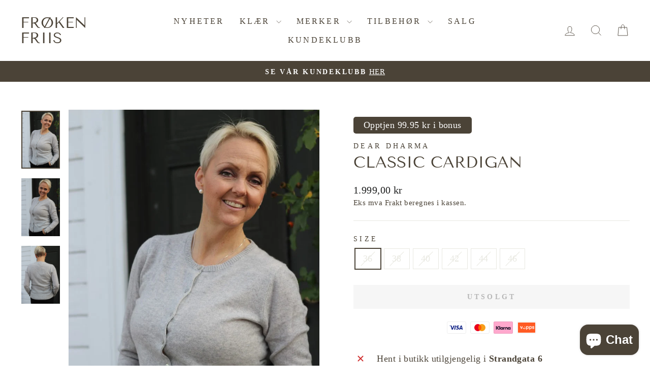

--- FILE ---
content_type: text/html; charset=utf-8
request_url: https://frokenfriis.no/products/6374655-classic-cardigan
body_size: 38650
content:
<!doctype html>
<html class="no-js" lang="nb" dir="ltr">
<head>
  <meta charset="utf-8">
  <meta http-equiv="X-UA-Compatible" content="IE=edge,chrome=1">
  <meta name="viewport" content="width=device-width,initial-scale=1">
  <meta name="theme-color" content="#4b4337">
  <link rel="canonical" href="https://frokenfriis.no/products/6374655-classic-cardigan">
  <link rel="preconnect" href="https://cdn.shopify.com" crossorigin>
  <link rel="preconnect" href="https://fonts.shopifycdn.com" crossorigin>
  <link rel="dns-prefetch" href="https://productreviews.shopifycdn.com">
  <link rel="dns-prefetch" href="https://ajax.googleapis.com">
  <link rel="dns-prefetch" href="https://maps.googleapis.com">
  <link rel="dns-prefetch" href="https://maps.gstatic.com"><link rel="shortcut icon" href="//frokenfriis.no/cdn/shop/files/ny_rund_logo_32x32.png?v=1706711832" type="image/png" /><title>Classic cardigan
&ndash; Frøken Friis
</title>
<meta name="description" content="Vår beste kasjmir-cardigan fra Dear Dharma i den mykeste kvalitet... Denne nydelige jakken er en favoritt i garderoben og det mest anvendelige plagget man kan ha!Farge: Lys grå100% KasjmirCare tips fra Frøken Friis jentene: Vask alltid ull på Ullvask-program med Milo eller lignende ull-såpe på lav temperatur, ikke bruk"><meta property="og:site_name" content="Frøken Friis">
  <meta property="og:url" content="https://frokenfriis.no/products/6374655-classic-cardigan">
  <meta property="og:title" content="Classic cardigan">
  <meta property="og:type" content="product">
  <meta property="og:description" content="Vår beste kasjmir-cardigan fra Dear Dharma i den mykeste kvalitet... Denne nydelige jakken er en favoritt i garderoben og det mest anvendelige plagget man kan ha!Farge: Lys grå100% KasjmirCare tips fra Frøken Friis jentene: Vask alltid ull på Ullvask-program med Milo eller lignende ull-såpe på lav temperatur, ikke bruk"><meta property="og:image" content="http://frokenfriis.no/cdn/shop/products/291faee7-a204-409f-b69f-c92b7dcb9483_1db8b386-330d-4042-9787-3222c25f2c39.jpg?v=1661335749">
    <meta property="og:image:secure_url" content="https://frokenfriis.no/cdn/shop/products/291faee7-a204-409f-b69f-c92b7dcb9483_1db8b386-330d-4042-9787-3222c25f2c39.jpg?v=1661335749">
    <meta property="og:image:width" content="950">
    <meta property="og:image:height" content="1424"><meta name="twitter:site" content="@">
  <meta name="twitter:card" content="summary_large_image">
  <meta name="twitter:title" content="Classic cardigan">
  <meta name="twitter:description" content="Vår beste kasjmir-cardigan fra Dear Dharma i den mykeste kvalitet... Denne nydelige jakken er en favoritt i garderoben og det mest anvendelige plagget man kan ha!Farge: Lys grå100% KasjmirCare tips fra Frøken Friis jentene: Vask alltid ull på Ullvask-program med Milo eller lignende ull-såpe på lav temperatur, ikke bruk">
<style data-shopify>@font-face {
  font-family: "Tenor Sans";
  font-weight: 400;
  font-style: normal;
  font-display: swap;
  src: url("//frokenfriis.no/cdn/fonts/tenor_sans/tenorsans_n4.966071a72c28462a9256039d3e3dc5b0cf314f65.woff2") format("woff2"),
       url("//frokenfriis.no/cdn/fonts/tenor_sans/tenorsans_n4.2282841d948f9649ba5c3cad6ea46df268141820.woff") format("woff");
}

  

  
  
  
</style><link href="//frokenfriis.no/cdn/shop/t/55/assets/theme.css?v=93626464380700918791764083880" rel="stylesheet" type="text/css" media="all" />
<style data-shopify>:root {
    --typeHeaderPrimary: "Tenor Sans";
    --typeHeaderFallback: sans-serif;
    --typeHeaderSize: 36px;
    --typeHeaderWeight: 400;
    --typeHeaderLineHeight: 1;
    --typeHeaderSpacing: 0.0em;

    --typeBasePrimary:"New York";
    --typeBaseFallback:Iowan Old Style, Apple Garamond, Baskerville, Times New Roman, Droid Serif, Times, Source Serif Pro, serif, Apple Color Emoji, Segoe UI Emoji, Segoe UI Symbol;
    --typeBaseSize: 18px;
    --typeBaseWeight: 400;
    --typeBaseSpacing: 0.025em;
    --typeBaseLineHeight: 1.4;
    --typeBaselineHeightMinus01: 1.3;

    --typeCollectionTitle: 34px;

    --iconWeight: 2px;
    --iconLinecaps: miter;

    
        --buttonRadius: 0;
    

    --colorGridOverlayOpacity: 0.06;
    --colorAnnouncement: #4b4337;
    --colorAnnouncementText: #ffffff;

    --colorBody: #ffffff;
    --colorBodyAlpha05: rgba(255, 255, 255, 0.05);
    --colorBodyDim: #f2f2f2;
    --colorBodyLightDim: #fafafa;
    --colorBodyMediumDim: #f5f5f5;


    --colorBorder: #e8e8e1;

    --colorBtnPrimary: #4b4337;
    --colorBtnPrimaryLight: #685d4d;
    --colorBtnPrimaryDim: #3c362c;
    --colorBtnPrimaryText: #ffffff;

    --colorCartDot: #ff4f33;

    --colorDrawers: #ffffff;
    --colorDrawersDim: #f2f2f2;
    --colorDrawerBorder: #e8e8e1;
    --colorDrawerText: #4b4337;
    --colorDrawerTextDark: #1f1c17;
    --colorDrawerButton: #4b4337;
    --colorDrawerButtonText: #ffffff;

    --colorFooter: #ffffff;
    --colorFooterText: #1c1d1d;
    --colorFooterTextAlpha01: #1c1d1d;

    --colorGridOverlay: #0d0909;
    --colorGridOverlayOpacity: 0.1;

    --colorHeaderTextAlpha01: rgba(75, 67, 55, 0.1);

    --colorHeroText: #ffffff;

    --colorSmallImageBg: #ffffff;
    --colorLargeImageBg: #0f0f0f;

    --colorImageOverlay: #000000;
    --colorImageOverlayOpacity: 0.1;
    --colorImageOverlayTextShadow: 0.2;

    --colorLink: #4b4337;

    --colorModalBg: rgba(255, 255, 255, 0.6);

    --colorNav: #ffffff;
    --colorNavText: #4b4337;

    --colorPrice: #1c1d1d;

    --colorSaleTag: #bdb09d;
    --colorSaleTagText: #ffffff;

    --colorTextBody: #4b4337;
    --colorTextBodyAlpha015: rgba(75, 67, 55, 0.15);
    --colorTextBodyAlpha005: rgba(75, 67, 55, 0.05);
    --colorTextBodyAlpha008: rgba(75, 67, 55, 0.08);
    --colorTextSavings: #C20000;

    --urlIcoSelect: url(//frokenfriis.no/cdn/shop/t/55/assets/ico-select.svg);
    --urlIcoSelectFooter: url(//frokenfriis.no/cdn/shop/t/55/assets/ico-select-footer.svg);
    --urlIcoSelectWhite: url(//frokenfriis.no/cdn/shop/t/55/assets/ico-select-white.svg);

    --grid-gutter: 17px;
    --drawer-gutter: 20px;

    --sizeChartMargin: 25px 0;
    --sizeChartIconMargin: 5px;

    --newsletterReminderPadding: 40px;

    /*Shop Pay Installments*/
    --color-body-text: #4b4337;
    --color-body: #ffffff;
    --color-bg: #ffffff;
    }

    .placeholder-content {
    background-image: linear-gradient(100deg, #ffffff 40%, #f7f7f7 63%, #ffffff 79%);
    }</style><script src="https://cdn.jsdelivr.net/npm/jquery@3.7.1/dist/jquery.min.js" defer></script>
  <script src="//frokenfriis.no/cdn/shop/t/55/assets/modish-custom.js?v=54771000506256813001764083880" defer="defer"></script>
  <script defer src="//frokenfriis.no/cdn/shop/t/55/assets/modish-bonus-tag.js?v=184185952784114429251764083880"></script>
  <script defer src="//frokenfriis.no/cdn/shop/t/55/assets/modish-product-banner.js?v=173013509861576238511764083880"></script>


  <script>
    document.documentElement.className = document.documentElement.className.replace('no-js', 'js');

    window.theme = window.theme || {};
    theme.routes = {
      home: "/",
      cart: "/cart.js",
      cartPage: "/cart",
      cartAdd: "/cart/add.js",
      cartChange: "/cart/change.js",
      search: "/search",
      predictiveSearch: "/search/suggest"
    };
    theme.strings = {
      soldOut: "Utsolgt",
      unavailable: "Utilgjengelig",
      inStockLabel: "På lager",
      oneStockLabel: "Få igjen - [count] produkt i butikken",
      otherStockLabel: "Få igjen - [count] produkter i butikken",
      willNotShipUntil: "Sendes [date]",
      willBeInStockAfter: "Tilbake den [date]",
      waitingForStock: "På vei inn i butikken",
      savePrice: "Spar [saved_amount]",
      cartEmpty: "Handlekurven din er tom",
      cartTermsConfirmation: "Du må være enig i betingelsene for å gå videre",
      searchCollections: "Samlinger:",
      searchPages: "Sider:",
      searchArticles: "Artikler:",
      productFrom: "fra ",
      maxQuantity: "Du kan kun ha [quantity] av [title] i handlekurven din."
    };
    theme.settings = {
      cartType: "drawer",
      isCustomerTemplate: false,
      moneyFormat: "{{amount_with_comma_separator}} kr",
      saveType: "percent",
      productImageSize: "portrait",
      productImageCover: false,
      predictiveSearch: true,
      predictiveSearchType: null,
      predictiveSearchVendor: true,
      predictiveSearchPrice: true,
      quickView: true,
      themeName: 'Impulse',
      themeVersion: "8.0.0"
    };
  </script>

  <script>window.performance && window.performance.mark && window.performance.mark('shopify.content_for_header.start');</script><meta name="google-site-verification" content="cORHbbeUn8VV85w1BofQa-u0HAMhaQ35iB9YfuC3eMM">
<meta id="shopify-digital-wallet" name="shopify-digital-wallet" content="/24899977301/digital_wallets/dialog">
<link rel="alternate" type="application/json+oembed" href="https://frokenfriis.no/products/6374655-classic-cardigan.oembed">
<script async="async" src="/checkouts/internal/preloads.js?locale=nb-NO"></script>
<script id="shopify-features" type="application/json">{"accessToken":"3091b89caac79c37c5a5f21b8c312796","betas":["rich-media-storefront-analytics"],"domain":"frokenfriis.no","predictiveSearch":true,"shopId":24899977301,"locale":"nb"}</script>
<script>var Shopify = Shopify || {};
Shopify.shop = "froken-friis.myshopify.com";
Shopify.locale = "nb";
Shopify.currency = {"active":"NOK","rate":"1.0"};
Shopify.country = "NO";
Shopify.theme = {"name":"Kopi av Kopi av Kopi av Kopi av Kopi av Oppdate...","id":131991175253,"schema_name":"Impulse","schema_version":"8.0.0","theme_store_id":857,"role":"main"};
Shopify.theme.handle = "null";
Shopify.theme.style = {"id":null,"handle":null};
Shopify.cdnHost = "frokenfriis.no/cdn";
Shopify.routes = Shopify.routes || {};
Shopify.routes.root = "/";</script>
<script type="module">!function(o){(o.Shopify=o.Shopify||{}).modules=!0}(window);</script>
<script>!function(o){function n(){var o=[];function n(){o.push(Array.prototype.slice.apply(arguments))}return n.q=o,n}var t=o.Shopify=o.Shopify||{};t.loadFeatures=n(),t.autoloadFeatures=n()}(window);</script>
<script id="shop-js-analytics" type="application/json">{"pageType":"product"}</script>
<script defer="defer" async type="module" src="//frokenfriis.no/cdn/shopifycloud/shop-js/modules/v2/client.init-shop-cart-sync_DSsQmCVh.nb.esm.js"></script>
<script defer="defer" async type="module" src="//frokenfriis.no/cdn/shopifycloud/shop-js/modules/v2/chunk.common_CVFm4UDO.esm.js"></script>
<script type="module">
  await import("//frokenfriis.no/cdn/shopifycloud/shop-js/modules/v2/client.init-shop-cart-sync_DSsQmCVh.nb.esm.js");
await import("//frokenfriis.no/cdn/shopifycloud/shop-js/modules/v2/chunk.common_CVFm4UDO.esm.js");

  window.Shopify.SignInWithShop?.initShopCartSync?.({"fedCMEnabled":true,"windoidEnabled":true});

</script>
<script>(function() {
  var isLoaded = false;
  function asyncLoad() {
    if (isLoaded) return;
    isLoaded = true;
    var urls = ["https:\/\/formbuilder.hulkapps.com\/skeletopapp.js?shop=froken-friis.myshopify.com"];
    for (var i = 0; i < urls.length; i++) {
      var s = document.createElement('script');
      s.type = 'text/javascript';
      s.async = true;
      s.src = urls[i];
      var x = document.getElementsByTagName('script')[0];
      x.parentNode.insertBefore(s, x);
    }
  };
  if(window.attachEvent) {
    window.attachEvent('onload', asyncLoad);
  } else {
    window.addEventListener('load', asyncLoad, false);
  }
})();</script>
<script id="__st">var __st={"a":24899977301,"offset":3600,"reqid":"35fec9b2-8fc6-4d72-bd36-6bba2165ba95-1766405883","pageurl":"frokenfriis.no\/products\/6374655-classic-cardigan","u":"491da3a45ad4","p":"product","rtyp":"product","rid":6612412629077};</script>
<script>window.ShopifyPaypalV4VisibilityTracking = true;</script>
<script id="captcha-bootstrap">!function(){'use strict';const t='contact',e='account',n='new_comment',o=[[t,t],['blogs',n],['comments',n],[t,'customer']],c=[[e,'customer_login'],[e,'guest_login'],[e,'recover_customer_password'],[e,'create_customer']],r=t=>t.map((([t,e])=>`form[action*='/${t}']:not([data-nocaptcha='true']) input[name='form_type'][value='${e}']`)).join(','),a=t=>()=>t?[...document.querySelectorAll(t)].map((t=>t.form)):[];function s(){const t=[...o],e=r(t);return a(e)}const i='password',u='form_key',d=['recaptcha-v3-token','g-recaptcha-response','h-captcha-response',i],f=()=>{try{return window.sessionStorage}catch{return}},m='__shopify_v',_=t=>t.elements[u];function p(t,e,n=!1){try{const o=window.sessionStorage,c=JSON.parse(o.getItem(e)),{data:r}=function(t){const{data:e,action:n}=t;return t[m]||n?{data:e,action:n}:{data:t,action:n}}(c);for(const[e,n]of Object.entries(r))t.elements[e]&&(t.elements[e].value=n);n&&o.removeItem(e)}catch(o){console.error('form repopulation failed',{error:o})}}const l='form_type',E='cptcha';function T(t){t.dataset[E]=!0}const w=window,h=w.document,L='Shopify',v='ce_forms',y='captcha';let A=!1;((t,e)=>{const n=(g='f06e6c50-85a8-45c8-87d0-21a2b65856fe',I='https://cdn.shopify.com/shopifycloud/storefront-forms-hcaptcha/ce_storefront_forms_captcha_hcaptcha.v1.5.2.iife.js',D={infoText:'Beskyttet av hCaptcha',privacyText:'Personvern',termsText:'Vilkår'},(t,e,n)=>{const o=w[L][v],c=o.bindForm;if(c)return c(t,g,e,D).then(n);var r;o.q.push([[t,g,e,D],n]),r=I,A||(h.body.append(Object.assign(h.createElement('script'),{id:'captcha-provider',async:!0,src:r})),A=!0)});var g,I,D;w[L]=w[L]||{},w[L][v]=w[L][v]||{},w[L][v].q=[],w[L][y]=w[L][y]||{},w[L][y].protect=function(t,e){n(t,void 0,e),T(t)},Object.freeze(w[L][y]),function(t,e,n,w,h,L){const[v,y,A,g]=function(t,e,n){const i=e?o:[],u=t?c:[],d=[...i,...u],f=r(d),m=r(i),_=r(d.filter((([t,e])=>n.includes(e))));return[a(f),a(m),a(_),s()]}(w,h,L),I=t=>{const e=t.target;return e instanceof HTMLFormElement?e:e&&e.form},D=t=>v().includes(t);t.addEventListener('submit',(t=>{const e=I(t);if(!e)return;const n=D(e)&&!e.dataset.hcaptchaBound&&!e.dataset.recaptchaBound,o=_(e),c=g().includes(e)&&(!o||!o.value);(n||c)&&t.preventDefault(),c&&!n&&(function(t){try{if(!f())return;!function(t){const e=f();if(!e)return;const n=_(t);if(!n)return;const o=n.value;o&&e.removeItem(o)}(t);const e=Array.from(Array(32),(()=>Math.random().toString(36)[2])).join('');!function(t,e){_(t)||t.append(Object.assign(document.createElement('input'),{type:'hidden',name:u})),t.elements[u].value=e}(t,e),function(t,e){const n=f();if(!n)return;const o=[...t.querySelectorAll(`input[type='${i}']`)].map((({name:t})=>t)),c=[...d,...o],r={};for(const[a,s]of new FormData(t).entries())c.includes(a)||(r[a]=s);n.setItem(e,JSON.stringify({[m]:1,action:t.action,data:r}))}(t,e)}catch(e){console.error('failed to persist form',e)}}(e),e.submit())}));const S=(t,e)=>{t&&!t.dataset[E]&&(n(t,e.some((e=>e===t))),T(t))};for(const o of['focusin','change'])t.addEventListener(o,(t=>{const e=I(t);D(e)&&S(e,y())}));const B=e.get('form_key'),M=e.get(l),P=B&&M;t.addEventListener('DOMContentLoaded',(()=>{const t=y();if(P)for(const e of t)e.elements[l].value===M&&p(e,B);[...new Set([...A(),...v().filter((t=>'true'===t.dataset.shopifyCaptcha))])].forEach((e=>S(e,t)))}))}(h,new URLSearchParams(w.location.search),n,t,e,['guest_login'])})(!1,!0)}();</script>
<script integrity="sha256-4kQ18oKyAcykRKYeNunJcIwy7WH5gtpwJnB7kiuLZ1E=" data-source-attribution="shopify.loadfeatures" defer="defer" src="//frokenfriis.no/cdn/shopifycloud/storefront/assets/storefront/load_feature-a0a9edcb.js" crossorigin="anonymous"></script>
<script data-source-attribution="shopify.dynamic_checkout.dynamic.init">var Shopify=Shopify||{};Shopify.PaymentButton=Shopify.PaymentButton||{isStorefrontPortableWallets:!0,init:function(){window.Shopify.PaymentButton.init=function(){};var t=document.createElement("script");t.src="https://frokenfriis.no/cdn/shopifycloud/portable-wallets/latest/portable-wallets.nb.js",t.type="module",document.head.appendChild(t)}};
</script>
<script data-source-attribution="shopify.dynamic_checkout.buyer_consent">
  function portableWalletsHideBuyerConsent(e){var t=document.getElementById("shopify-buyer-consent"),n=document.getElementById("shopify-subscription-policy-button");t&&n&&(t.classList.add("hidden"),t.setAttribute("aria-hidden","true"),n.removeEventListener("click",e))}function portableWalletsShowBuyerConsent(e){var t=document.getElementById("shopify-buyer-consent"),n=document.getElementById("shopify-subscription-policy-button");t&&n&&(t.classList.remove("hidden"),t.removeAttribute("aria-hidden"),n.addEventListener("click",e))}window.Shopify?.PaymentButton&&(window.Shopify.PaymentButton.hideBuyerConsent=portableWalletsHideBuyerConsent,window.Shopify.PaymentButton.showBuyerConsent=portableWalletsShowBuyerConsent);
</script>
<script data-source-attribution="shopify.dynamic_checkout.cart.bootstrap">document.addEventListener("DOMContentLoaded",(function(){function t(){return document.querySelector("shopify-accelerated-checkout-cart, shopify-accelerated-checkout")}if(t())Shopify.PaymentButton.init();else{new MutationObserver((function(e,n){t()&&(Shopify.PaymentButton.init(),n.disconnect())})).observe(document.body,{childList:!0,subtree:!0})}}));
</script>
<script id='scb4127' type='text/javascript' async='' src='https://frokenfriis.no/cdn/shopifycloud/privacy-banner/storefront-banner.js'></script>
<script>window.performance && window.performance.mark && window.performance.mark('shopify.content_for_header.end');</script>

  <script src="//frokenfriis.no/cdn/shop/t/55/assets/vendor-scripts-v11.js" defer="defer"></script><script src="//frokenfriis.no/cdn/shop/t/55/assets/theme.js?v=22325264162658116151764083866" defer="defer"></script>
<!-- BEGIN app block: shopify://apps/smart-product-filter-search/blocks/app-embed/5cc1944c-3014-4a2a-af40-7d65abc0ef73 --><link href="https://cdn.shopify.com/extensions/019b39e3-2f14-767a-a89a-0efee5f458fc/smart-product-filters-587/assets/globo.filter.min.js" as="script" rel="preload">
<link rel="preconnect" href="https://filter-eu9.globo.io" crossorigin /><link rel="stylesheet" href="https://cdn.shopify.com/extensions/019b39e3-2f14-767a-a89a-0efee5f458fc/smart-product-filters-587/assets/globo.search.css" media="print" onload="this.media='all'">

<meta id="search_terms_value" content="" />
<!-- BEGIN app snippet: global.variables --><script>
  window.shopCurrency = "NOK";
  window.shopCountry = "NO";
  window.shopLanguageCode = "nb";

  window.currentCurrency = "NOK";
  window.currentCountry = "NO";
  window.currentLanguageCode = "nb";

  window.shopCustomer = false

  window.useCustomTreeTemplate = false;
  window.useCustomProductTemplate = false;

  window.GloboFilterRequestOrigin = "https://frokenfriis.no";
  window.GloboFilterShopifyDomain = "froken-friis.myshopify.com";
  window.GloboFilterSFAT = "";
  window.GloboFilterSFApiVersion = "2025-04";
  window.GloboFilterProxyPath = "/apps/globofilters";
  window.GloboFilterRootUrl = "";
  window.GloboFilterTranslation = {"search":{"suggestions":"Forslag","collections":"samlinger","pages":"Sider","product":"Produkt","products":"Produkter","view_all":"Søk etter","view_all_products":"Se alle produkter","not_found":"Tøm søk","product_not_found":"Beklager! Vi fant ikke dette produktet","no_result_keywords_suggestions_title":"Populære søk","no_result_products_suggestions_title":"Kansje du også liker","zero_character_keywords_suggestions_title":"Forslag","zero_character_popular_searches_title":"Populære søk","zero_character_products_suggestions_title":"Produkter som trender"},"form":{"title":"Søk etter produkter","submit":"Søk"},"filter":{"filter_by":"Filtrer etter","clear_all":"Merk av","view":"Se alle","clear":"Tøm","in_stock":"På lager","out_of_stock":"Tom på lager","ready_to_ship":"Klar til å sendes","search":"Søkealternativer"},"sort":{"sort_by":"Sorter etter","manually":"Omtalt","availability_in_stock_first":"Tilgjengelig","relevance":"Relvante","best_selling":"Mest solgte","alphabetically_a_z":"Alfabetisk, A-Å","alphabetically_z_a":"Alfabetisk, Å-A","price_low_to_high":"Pris, lav til høy","price_high_to_low":"Pris, høy til lav","date_new_to_old":"Dato, nyeste først","date_old_to_new":"Dato, eldste først","sale_off":"% rabatt"},"product":{"add_to_cart":"Legg i handlekurv","unavailable":"Ikke på lager","sold_out":"Utsolgt","sale":"Salg","load_more":"Last inn mer","limit":"Vis","search":"Søk etter produkter","no_results":"Beklager, det er ingen produkter i denne samlingen"},"labels":{"489617":"Kolleksjoner","489618":"Merke","489619":"Produkttype","489620":"Pris","489621":"Rabatt","489622":"På lager","489623":"Tag","489624":"Klar til å sendes","489625":"Valør","489626":"Størrelse","489627":"Tittel"}};
  window.isMultiCurrency =false;
  window.globoEmbedFilterAssetsUrl = 'https://cdn.shopify.com/extensions/019b39e3-2f14-767a-a89a-0efee5f458fc/smart-product-filters-587/assets/';
  window.assetsUrl = window.globoEmbedFilterAssetsUrl;
  window.GloboMoneyFormat = "{{amount_with_comma_separator}} kr";
</script><!-- END app snippet -->
<script type="text/javascript" hs-ignore data-ccm-injected>
document.getElementsByTagName('html')[0].classList.add('spf-filter-loading', 'spf-has-filter');
window.enabledEmbedFilter = true;
window.sortByRelevance = false;
window.moneyFormat = "{{amount_with_comma_separator}} kr";
window.GloboMoneyWithCurrencyFormat = "{{amount_with_comma_separator}} NOK";
window.filesUrl = '//frokenfriis.no/cdn/shop/files/';
window.GloboThemesInfo ={"76489392213":{"id":76489392213,"name":"Debut","theme_store_id":796,"theme_name":"Debut"},"122352861269":{"id":122352861269,"name":"section-store-preview","theme_store_id":887,"theme_name":"Dawn","theme_version":"5.0.0"},"76987269205":{"id":76987269205,"name":"Supply","theme_store_id":679,"theme_name":"Supply"},"124452208725":{"id":124452208725,"name":"NETTBUTIKK LIVE","theme_store_id":857,"theme_name":"Impulse"},"124509945941":{"id":124509945941,"name":"Ny nettside Camilla Pihl","theme_store_id":857,"theme_name":"Impulse"},"124533833813":{"id":124533833813,"name":"Ny nettside 12\/9","theme_store_id":857,"theme_name":"Impulse"},"124541141077":{"id":124541141077,"name":"Oppdatert kopi av Ny nettside 12\/9","theme_store_id":857,"theme_name":"Impulse"},"77824622677":{"id":77824622677,"name":"Supply","theme_store_id":679,"theme_name":"Supply"},"124556509269":{"id":124556509269,"name":"Live nettbutikk","theme_store_id":857,"theme_name":"Impulse"},"124556804181":{"id":124556804181,"name":"FRIDE NY","theme_store_id":857,"theme_name":"Impulse"}};



var GloboEmbedFilterConfig = {
api: {filterUrl: "https://filter-eu9.globo.io/filter",searchUrl: "https://filter-eu9.globo.io/search", url: "https://filter-eu9.globo.io"},
shop: {
name: "Frøken Friis",
url: "https://frokenfriis.no",
domain: "froken-friis.myshopify.com",
locale: "nb",
cur_locale: "nb",
predictive_search_url: "/search/suggest",
country_code: "NO",
root_url: "",
cart_url: "/cart",
search_url: "/search",
cart_add_url: "/cart/add",
search_terms_value: "",
product_image: {width: 360, height: 504},
no_image_url: "https://cdn.shopify.com/s/images/themes/product-1.png",
swatches: {"tag":{"cognac":{"mode":1,"color_1":"#804200"},"creme":{"mode":1,"color_1":"#fffaf0"},"fersken":{"mode":1,"color_1":"#ffc288"},"gråblå":{"mode":1,"color_1":"#ffffff"},"gul":{"mode":1,"color_1":"#ffe43c"},"hasselnøtt":{"mode":1,"color_1":"#874F38"},"hvit":{"mode":1,"color_1":"#fffff"},"indigo":{"mode":1,"color_1":"#000c70"},"jeans blå":{"mode":1,"color_1":"#004687"},"karamell":{"mode":1,"color_1":"#803200"},"khaki":{"mode":1,"color_1":"#CAC8A2"},"kongeblå":{"mode":1,"color_1":"#0800a7"},"korall":{"mode":1,"color_1":"#FF8665"},"krem":{"mode":1,"color_1":"#FEF6E2"},"lavendel":{"mode":1,"color_1":"#EFD2F8"},"lilla":{"mode":1,"color_1":"#580057"},"lys blå":{"mode":1,"color_1":"#d8edff"},"lys rosa":{"mode":1,"color_1":"#fff0fb"},"mandarin":{"mode":1,"color_1":"#ffb65c"},"camel":{"mode":1,"color_1":"#D3A974"},"mintgrønn":{"mode":1,"color_1":"#D2EFE8"},"mørkegrå":{"mode":1,"color_1":"#818484"}},"size":[]},
swatchConfig: {"enable":true,"label":["size"]},
enableRecommendation: false,
hideOneValue: false,
newUrlStruct: true,
newUrlForSEO: false,redirects: [],
images: {},
settings: {"color_body_bg":"#ffffff","color_body_text":"#4b4337","color_price":"#1c1d1d","color_savings_text":"#C20000","color_borders":"#e8e8e1","color_button":"#4b4337","color_button_text":"#ffffff","color_sale_tag":"#bdb09d","color_sale_tag_text":"#ffffff","color_cart_dot":"#ff4f33","color_small_image_bg":"#ffffff","color_large_image_bg":"#0f0f0f","color_header":"#ffffff","color_header_text":"#4b4337","color_announcement":"#4b4337","color_announcement_text":"#ffffff","color_footer":"#ffffff","color_footer_text":"#1c1d1d","color_drawer_background":"#ffffff","color_drawer_text":"#4b4337","color_drawer_border":"#e8e8e1","color_drawer_button":"#4b4337","color_drawer_button_text":"#ffffff","color_modal_overlays":"#ffffff","color_image_text":"#ffffff","color_image_overlay":"#000000","color_image_overlay_opacity":10,"color_image_overlay_text_shadow":20,"type_header_font_family":{"error":"json not allowed for this object"},"type_header_spacing":"0","type_header_base_size":36,"type_header_line_height":1,"type_header_capitalize":true,"type_headers_align_text":true,"type_base_font_family":{"error":"json not allowed for this object"},"type_base_spacing":"25","type_base_size":18,"type_base_line_height":1.4,"type_body_align_text":true,"type_navigation_style":"body","type_navigation_size":16,"type_navigation_capitalize":true,"type_product_style":"body","type_product_capitalize":true,"type_collection_font":"body","type_collection_size":34,"button_style":"square","icon_weight":"2px","icon_linecaps":"miter","product_save_amount":true,"product_save_type":"percent","vendor_enable":true,"quick_shop_enable":true,"quick_shop_text":"Quick view","product_grid_image_size":"portrait","product_grid_image_fill":false,"product_hover_image":true,"enable_swatches":true,"swatch_style":"round","collection_grid_style":"overlaid","collection_grid_shape":"portrait","collection_grid_image":"collection","collection_grid_text_align":"center","collection_grid_tint":"#0d0909","collection_grid_opacity":6,"collection_grid_gutter":true,"cart_type":"drawer","cart_icon":"bag","cart_additional_buttons":false,"cart_notes_enable":false,"cart_terms_conditions_enable":false,"social_facebook_link":"Frøken Friis","social_twitter_link":"","social_pinterest_link":"","social_instagram_link":"https:\/\/www.instagram.com\/frkfriislillesand\/?hl=en","social_snapchat_link":"","social_tiktok_link":"","social_tumblr_link":"","social_linkedin_link":"","social_youtube_link":"","social_vimeo_link":"","share_facebook":true,"share_twitter":true,"share_pinterest":true,"favicon":"\/\/frokenfriis.no\/cdn\/shop\/files\/ny_rund_logo.png?v=1706711832","search_enable":true,"predictive_search_enabled":true,"predictive_search_show_vendor":true,"predictive_search_show_price":true,"show_breadcrumbs":false,"show_breadcrumbs_collection_link":false,"text_direction":"ltr","disable_animations":false,"checkout_logo_position":"center","checkout_logo_size":"large","checkout_body_background_color":"#ffffff","checkout_input_background_color_mode":"white","checkout_sidebar_background_color":"#fafafa","checkout_heading_font":"-apple-system, BlinkMacSystemFont, 'Segoe UI', Roboto, Helvetica, Arial, sans-serif, 'Apple Color Emoji', 'Segoe UI Emoji', 'Segoe UI Symbol'","checkout_body_font":"-apple-system, BlinkMacSystemFont, 'Segoe UI', Roboto, Helvetica, Arial, sans-serif, 'Apple Color Emoji', 'Segoe UI Emoji', 'Segoe UI Symbol'","checkout_accent_color":"#4b4337","checkout_button_color":"#4b4337","checkout_error_color":"#ff6d6d","customer_layout":"customer_area"},
gridSettings: {"layout":"app","useCustomTemplate":false,"useCustomTreeTemplate":false,"skin":2,"limits":[12,24,48],"productsPerPage":12,"sorts":["stock-descending","best-selling","title-ascending","title-descending","price-ascending","price-descending","created-descending","created-ascending","sale-descending"],"noImageUrl":"https:\/\/cdn.shopify.com\/s\/images\/themes\/product-1.png","imageWidth":"360","imageHeight":"504","imageRatio":140,"imageSize":"360_504","alignment":"center","hideOneValue":false,"elements":["soldoutLabel","saleLabel","quickview","addToCart","vendor","swatch","price","secondImage"],"saleLabelClass":" sale-percent","saleMode":2,"gridItemClass":"spf-col-xl-4 spf-col-lg-4 spf-col-md-6 spf-col-sm-6 spf-col-6","swatchClass":" round","swatchConfig":{"enable":true,"label":["size"]},"variant_redirect":false,"showSelectedVariantInfo":"1"},
home_filter: false,
page: "product",
sorts: ["stock-descending","best-selling","title-ascending","title-descending","price-ascending","price-descending","created-descending","created-ascending","sale-descending"],
limits: [12,24,48],
cache: true,
layout: "app",
marketTaxInclusion: false,
priceTaxesIncluded: true,
customerTaxesIncluded: true,
useCustomTemplate: false,
hasQuickviewTemplate: false
},
analytic: {"enableViewProductAnalytic":true,"enableSearchAnalytic":true,"enableFilterAnalytic":true,"enableATCAnalytic":false},
taxes: [],
special_countries: null,
adjustments: false,
year_make_model: {
id: 0,
prefix: "gff_",
heading: "",
showSearchInput: false,
showClearAllBtn: false
},
filter: {
id:0,
prefix: "gf_",
layout: 1,
useThemeFilterCss: false,
sublayout: 1,
showCount: true,
showRefine: true,
refineSettings: {"style":"square","positions":["sidebar_desktop","sidebar_mobile","toolbar_mobile"],"color":"#000000","iconColor":"#5C5F62","bgColor":"#e8e8e8"},
isLoadMore: 0,
filter_on_search_page: true
},
search:{
enable: true,
zero_character_suggestion: false,
pages_suggestion: {enable:false,limit:5},
keywords_suggestion: {enable:true,limit:10},
articles_suggestion: {enable:false,limit:5},
layout: 1,
product_list_layout: "grid",
elements: ["vendor","price"]
},
collection: {
id:0,
handle:'',
sort: "created-descending",
vendor: null,
tags: null,
type: null,
term: document.getElementById("search_terms_value") != null ? document.getElementById("search_terms_value").content : "",
limit: 12,
settings: null,
products_count: 0,
enableCollectionSearch: true,
displayTotalProducts: true,
excludeTags:null,
showSelectedVariantInfo: true
},
selector: {products: ""}
}
</script>
<script>
try {} catch (error) {}
</script>
<script src="https://cdn.shopify.com/extensions/019b39e3-2f14-767a-a89a-0efee5f458fc/smart-product-filters-587/assets/globo.filter.themes.min.js" defer></script><link rel="preconnect" href="https://fonts.googleapis.com">
<link rel="preconnect" href="https://fonts.gstatic.com" crossorigin>
<link href="https://fonts.googleapis.com/css?family=Poppins:400&display=swap" rel="stylesheet"><style>.gf-block-title h3, 
.gf-block-title .h3,
.gf-form-input-inner label {
  font-size: 14px !important;
  color: #3a3a3a !important;
  text-transform: uppercase !important;
  font-weight: bold !important;
}
.gf-option-block .gf-btn-show-more{
  font-size: 14px !important;
  text-transform: none !important;
  font-weight: normal !important;
}
.gf-option-block ul li a, 
.gf-option-block ul li button, 
.gf-option-block ul li a span.gf-count,
.gf-option-block ul li button span.gf-count,
.gf-clear, 
.gf-clear-all, 
.selected-item.gf-option-label a,
.gf-form-input-inner select,
.gf-refine-toggle{
  font-size: 14px !important;
  color: #000000 !important;
  text-transform: none !important;
  font-weight: normal !important;
}

.gf-refine-toggle-mobile,
.gf-form-button-group button {
  font-size: 14px !important;
  text-transform: none !important;
  font-weight: normal !important;
  color: #3a3a3a !important;
  border: 1px solid #bfbfbf !important;
  background: #ffffff !important;
}
.gf-option-block-box-rectangle.gf-option-block ul li.gf-box-rectangle a,
.gf-option-block-box-rectangle.gf-option-block ul li.gf-box-rectangle button {
  border-color: #000000 !important;
}
.gf-option-block-box-rectangle.gf-option-block ul li.gf-box-rectangle a.checked,
.gf-option-block-box-rectangle.gf-option-block ul li.gf-box-rectangle button.checked{
  color: #fff !important;
  background-color: #000000 !important;
}
@media (min-width: 768px) {
  .gf-option-block-box-rectangle.gf-option-block ul li.gf-box-rectangle button:hover,
  .gf-option-block-box-rectangle.gf-option-block ul li.gf-box-rectangle a:hover {
    color: #fff !important;
    background-color: #000000 !important;	
  }
}
.gf-option-block.gf-option-block-select select {
  color: #000000 !important;
}

#gf-form.loaded, .gf-YMM-forms.loaded {
  background: #FFFFFF !important;
}
#gf-form h2, .gf-YMM-forms h2 {
  color: #3a3a3a !important;
}
#gf-form label, .gf-YMM-forms label{
  color: #3a3a3a !important;
}
.gf-form-input-wrapper select, 
.gf-form-input-wrapper input{
  border: 1px solid #DEDEDE !important;
  background-color: #FFFFFF !important;
  border-radius: 0px !important;
}
#gf-form .gf-form-button-group button, .gf-YMM-forms .gf-form-button-group button{
  color: #FFFFFF !important;
  background: #3a3a3a !important;
  border-radius: 0px !important;
}

.spf-product-card.spf-product-card__template-3 .spf-product__info.hover{
  background: #ffffff;
}
a.spf-product-card__image-wrapper{
  padding-top: 100%;
}
.h4.spf-product-card__title a{
  color: #333333;
  font-size: 15px;
  font-family: "Poppins", sans-serif;   font-weight: 400;  font-style: normal;
  text-transform: none;
}
.h4.spf-product-card__title a:hover{
  color: #000000;
}
.spf-product-card button.spf-product__form-btn-addtocart{
  font-size: 14px;
   font-family: inherit;   font-weight: normal;   font-style: normal;   text-transform: none;
}
.spf-product-card button.spf-product__form-btn-addtocart,
.spf-product-card.spf-product-card__template-4 a.open-quick-view,
.spf-product-card.spf-product-card__template-5 a.open-quick-view,
#gfqv-btn{
  color: #FFFFFF !important;
  border: 1px solid #BDB09D !important;
  background: #BDB09D !important;
}
.spf-product-card button.spf-product__form-btn-addtocart:hover,
.spf-product-card.spf-product-card__template-4 a.open-quick-view:hover,
.spf-product-card.spf-product-card__template-5 a.open-quick-view:hover{
  color: #ffffff !important;
  border: 1px solid #BDB09D !important;
  background: #BDB09D !important;
}
span.spf-product__label.spf-product__label-soldout{
  color: #FFFFFF;
  background: #989898;
}
span.spf-product__label.spf-product__label-sale{
  color: #f0f0f0;
  background: #d21625;
}
.spf-product-card__vendor a{
  color: #969595;
  font-size: 13px;
  font-family: "Poppins", sans-serif;   font-weight: 400;   font-style: normal; }
.spf-product-card__vendor a:hover{
  color: #969595;
}
.spf-product-card__price-wrapper{
  font-size: 14px;
}
.spf-image-ratio{
  padding-top:100% !important;
}
.spf-product-card__oldprice,
.spf-product-card__saleprice,
.spf-product-card__price,
.gfqv-product-card__oldprice,
.gfqv-product-card__saleprice,
.gfqv-product-card__price
{
  font-size: 14px;
  font-family: "Poppins", sans-serif;   font-weight: 400;   font-style: normal; }

span.spf-product-card__price, span.gfqv-product-card__price{
  color: #141414;
}
span.spf-product-card__oldprice, span.gfqv-product-card__oldprice{
  color: #969595;
}
span.spf-product-card__saleprice, span.gfqv-product-card__saleprice{
  color: #d21625;
}
/* Product Title */
.h4.spf-product-card__title{
    
}
.h4.spf-product-card__title a{

}

/* Product Vendor */
.spf-product-card__vendor{
    
}
.spf-product-card__vendor a{

}

/* Product Price */
.spf-product-card__price-wrapper{
    
}

/* Product Old Price */
span.spf-product-card__oldprice{
    
}

/* Product Sale Price */
span.spf-product-card__saleprice{
    
}

/* Product Regular Price */
span.spf-product-card__price{

}

/* Quickview button */
.open-quick-view{
    
}

/* Add to cart button */
button.spf-product__form-btn-addtocart{
    
}

/* Product image */
img.spf-product-card__image{
    
}

/* Sale label */
span.spf-product__label.spf-product__label.spf-product__label-sale{
    
}

/* Sold out label */
span.spf-product__label.spf-product__label.spf-product__label-soldout{
    
}</style><style></style><script></script><script>
  const productGrid = document.querySelector('[data-globo-filter-items]')
  if(productGrid){
    if( productGrid.id ){
      productGrid.setAttribute('old-id', productGrid.id)
    }
    productGrid.id = 'gf-products';
  }
</script>
<script>if(window.AVADA_SPEED_WHITELIST){const spfs_w = new RegExp("smart-product-filter-search", 'i'); if(Array.isArray(window.AVADA_SPEED_WHITELIST)){window.AVADA_SPEED_WHITELIST.push(spfs_w);}else{window.AVADA_SPEED_WHITELIST = [spfs_w];}} </script><!-- END app block --><!-- BEGIN app block: shopify://apps/hulk-form-builder/blocks/app-embed/b6b8dd14-356b-4725-a4ed-77232212b3c3 --><!-- BEGIN app snippet: hulkapps-formbuilder-theme-ext --><script type="text/javascript">
  
  if (typeof window.formbuilder_customer != "object") {
        window.formbuilder_customer = {}
  }

  window.hulkFormBuilder = {
    form_data: {},
    shop_data: {"shop_rVPWHMN5UZlzE5OPzjFxKA":{"shop_uuid":"rVPWHMN5UZlzE5OPzjFxKA","shop_timezone":"Europe\/Paris","shop_id":28486,"shop_is_after_submit_enabled":true,"shop_shopify_plan":"Shopify","shop_shopify_domain":"froken-friis.myshopify.com","shop_created_at":"2020-01-13T11:52:14.347Z","is_skip_metafield":false,"shop_deleted":false,"shop_disabled":false}},
    settings_data: {"shop_settings":{"shop_customise_msgs":[],"default_customise_msgs":{"is_required":"is required","thank_you":"Thank you! The form was submitted successfully.","processing":"Processing...","valid_data":"Please provide valid data","valid_email":"Provide valid email format","valid_tags":"HTML Tags are not allowed","valid_phone":"Provide valid phone number","valid_captcha":"Please provide valid captcha response","valid_url":"Provide valid URL","only_number_alloud":"Provide valid number in","number_less":"must be less than","number_more":"must be more than","image_must_less":"Image must be less than 20MB","image_number":"Images allowed","image_extension":"Invalid extension! Please provide image file","error_image_upload":"Error in image upload. Please try again.","error_file_upload":"Error in file upload. Please try again.","your_response":"Your response","error_form_submit":"Error occur.Please try again after sometime.","email_submitted":"Form with this email is already submitted","invalid_email_by_zerobounce":"The email address you entered appears to be invalid. Please check it and try again.","download_file":"Download file","card_details_invalid":"Your card details are invalid","card_details":"Card details","please_enter_card_details":"Please enter card details","card_number":"Card number","exp_mm":"Exp MM","exp_yy":"Exp YY","crd_cvc":"CVV","payment_value":"Payment amount","please_enter_payment_amount":"Please enter payment amount","address1":"Address line 1","address2":"Address line 2","city":"City","province":"Province","zipcode":"Zip code","country":"Country","blocked_domain":"This form does not accept addresses from","file_must_less":"File must be less than 20MB","file_extension":"Invalid extension! Please provide file","only_file_number_alloud":"files allowed","previous":"Previous","next":"Next","must_have_a_input":"Please enter at least one field.","please_enter_required_data":"Please enter required data","atleast_one_special_char":"Include at least one special character","atleast_one_lowercase_char":"Include at least one lowercase character","atleast_one_uppercase_char":"Include at least one uppercase character","atleast_one_number":"Include at least one number","must_have_8_chars":"Must have 8 characters long","be_between_8_and_12_chars":"Be between 8 and 12 characters long","please_select":"Please Select","phone_submitted":"Form with this phone number is already submitted","user_res_parse_error":"Error while submitting the form","valid_same_values":"values must be same","product_choice_clear_selection":"Clear Selection","picture_choice_clear_selection":"Clear Selection","remove_all_for_file_image_upload":"Remove All","invalid_file_type_for_image_upload":"You can't upload files of this type.","invalid_file_type_for_signature_upload":"You can't upload files of this type.","max_files_exceeded_for_file_upload":"You can not upload any more files.","max_files_exceeded_for_image_upload":"You can not upload any more files.","file_already_exist":"File already uploaded","max_limit_exceed":"You have added the maximum number of text fields.","cancel_upload_for_file_upload":"Cancel upload","cancel_upload_for_image_upload":"Cancel upload","cancel_upload_for_signature_upload":"Cancel upload"},"shop_blocked_domains":[]}},
    features_data: {"shop_plan_features":{"shop_plan_features":["unlimited-forms","full-design-customization","export-form-submissions","multiple-recipients-for-form-submissions","multiple-admin-notifications","enable-captcha","unlimited-file-uploads","save-submitted-form-data","set-auto-response-message","conditional-logic","form-banner","save-as-draft-facility","include-user-response-in-admin-email","disable-form-submission","file-upload"]}},
    shop: null,
    shop_id: null,
    plan_features: null,
    validateDoubleQuotes: false,
    assets: {
      extraFunctions: "https://cdn.shopify.com/extensions/019b01cf-6171-7f09-845a-55a60d51bbd3/form-builder-by-hulkapps-49/assets/extra-functions.js",
      extraStyles: "https://cdn.shopify.com/extensions/019b01cf-6171-7f09-845a-55a60d51bbd3/form-builder-by-hulkapps-49/assets/extra-styles.css",
      bootstrapStyles: "https://cdn.shopify.com/extensions/019b01cf-6171-7f09-845a-55a60d51bbd3/form-builder-by-hulkapps-49/assets/theme-app-extension-bootstrap.css"
    },
    translations: {
      htmlTagNotAllowed: "HTML Tags are not allowed",
      sqlQueryNotAllowed: "SQL Queries are not allowed",
      doubleQuoteNotAllowed: "Double quotes are not allowed",
      vorwerkHttpWwwNotAllowed: "The words \u0026#39;http\u0026#39; and \u0026#39;www\u0026#39; are not allowed. Please remove them and try again.",
      maxTextFieldsReached: "You have added the maximum number of text fields.",
      avoidNegativeWords: "Avoid negative words: Don\u0026#39;t use negative words in your contact message.",
      customDesignOnly: "This form is for custom designs requests. For general inquiries please contact our team at info@stagheaddesigns.com",
      zerobounceApiErrorMsg: "We couldn\u0026#39;t verify your email due to a technical issue. Please try again later.",
    }

  }

  

  window.FbThemeAppExtSettingsHash = {}
  
</script><!-- END app snippet --><!-- END app block --><!-- BEGIN app block: shopify://apps/eg-auto-add-to-cart/blocks/app-embed/0f7d4f74-1e89-4820-aec4-6564d7e535d2 -->










  
    <script async type="text/javascript" src="https://cdn.506.io/eg/script.js?shop=froken-friis.myshopify.com&v=5"></script>
  


 
  <meta id="easygift-shop" itemid="c2hvcF8kXzE3NjY0MDU4ODM=" content='{&quot;isInstalled&quot;:true,&quot;installedOn&quot;:&quot;2022-12-22T14:18:30.590Z&quot;,&quot;appVersion&quot;:&quot;3.0&quot;,&quot;subscriptionName&quot;:&quot;Standard&quot;,&quot;cartAnalytics&quot;:true,&quot;freeTrialEndsOn&quot;:null,&quot;settings&quot;:{&quot;reminderBannerStyle&quot;:{&quot;position&quot;:{&quot;horizontal&quot;:&quot;right&quot;,&quot;vertical&quot;:&quot;bottom&quot;},&quot;primaryColor&quot;:&quot;#000000&quot;,&quot;cssStyles&quot;:&quot;&quot;,&quot;headerText&quot;:&quot;&quot;,&quot;subHeaderText&quot;:&quot;&quot;,&quot;showImage&quot;:false,&quot;imageUrl&quot;:null,&quot;displayAfter&quot;:5,&quot;closingMode&quot;:&quot;doNotAutoClose&quot;,&quot;selfcloseAfter&quot;:5,&quot;reshowBannerAfter&quot;:&quot;everyNewSession&quot;},&quot;addedItemIdentifier&quot;:&quot;_Gifted&quot;,&quot;ignoreOtherAppLineItems&quot;:null,&quot;customVariantsInfoLifetimeMins&quot;:1440,&quot;redirectPath&quot;:null,&quot;ignoreNonStandardCartRequests&quot;:false,&quot;bannerStyle&quot;:{&quot;position&quot;:{&quot;horizontal&quot;:&quot;right&quot;,&quot;vertical&quot;:&quot;bottom&quot;},&quot;primaryColor&quot;:&quot;#000000&quot;,&quot;cssStyles&quot;:null},&quot;themePresetId&quot;:&quot;0&quot;,&quot;notificationStyle&quot;:{&quot;position&quot;:{&quot;horizontal&quot;:&quot;right&quot;,&quot;vertical&quot;:&quot;bottom&quot;},&quot;primaryColor&quot;:&quot;#3A3A3A&quot;,&quot;duration&quot;:&quot;5.0&quot;,&quot;cssStyles&quot;:null,&quot;hasCustomizations&quot;:false},&quot;fetchCartData&quot;:false,&quot;useLocalStorage&quot;:{&quot;enabled&quot;:false,&quot;expiryMinutes&quot;:null},&quot;popupStyle&quot;:{&quot;showProductLink&quot;:false,&quot;primaryColor&quot;:&quot;#3A3A3A&quot;,&quot;secondaryColor&quot;:&quot;#3A3A3A&quot;,&quot;cssStyles&quot;:null,&quot;hasCustomizations&quot;:false,&quot;addButtonText&quot;:&quot;Select&quot;,&quot;dismissButtonText&quot;:&quot;Close&quot;,&quot;outOfStockButtonText&quot;:&quot;Out of Stock&quot;,&quot;imageUrl&quot;:null,&quot;subscriptionLabel&quot;:&quot;Subscription Plan&quot;},&quot;refreshAfterBannerClick&quot;:false,&quot;disableReapplyRules&quot;:false,&quot;disableReloadOnFailedAddition&quot;:false,&quot;autoReloadCartPage&quot;:false,&quot;ajaxRedirectPath&quot;:null,&quot;allowSimultaneousRequests&quot;:false,&quot;applyRulesOnCheckout&quot;:false,&quot;enableCartCtrlOverrides&quot;:true,&quot;scriptSettings&quot;:{&quot;branding&quot;:{&quot;show&quot;:false,&quot;removalRequestSent&quot;:null},&quot;productPageRedirection&quot;:{&quot;enabled&quot;:false,&quot;products&quot;:[],&quot;redirectionURL&quot;:&quot;\/&quot;},&quot;debugging&quot;:{&quot;enabled&quot;:false,&quot;enabledOn&quot;:null,&quot;stringifyObj&quot;:false},&quot;customCSS&quot;:null,&quot;delayUpdates&quot;:2000,&quot;decodePayload&quot;:false,&quot;hideAlertsOnFrontend&quot;:false,&quot;removeEGPropertyFromSplitActionLineItems&quot;:false,&quot;fetchProductInfoFromSavedDomain&quot;:false,&quot;enableBuyNowInterceptions&quot;:false,&quot;removeProductsAddedFromExpiredRules&quot;:false,&quot;useFinalPrice&quot;:false,&quot;hideGiftedPropertyText&quot;:false,&quot;fetchCartDataBeforeRequest&quot;:false}},&quot;translations&quot;:null,&quot;defaultLocale&quot;:&quot;nb&quot;,&quot;shopDomain&quot;:&quot;frokenfriis.no&quot;}'>


<script defer>
  (async function() {
    try {

      const blockVersion = "v3"
      if (blockVersion != "v3") {
        return 
      }

      let metaErrorFlag = false;
      if (metaErrorFlag) {
        return
      }

      // Parse metafields as JSON
      const metafields = {};

      // Process metafields in JavaScript
      let savedRulesArray = [];
      for (const [key, value] of Object.entries(metafields)) {
        if (value) {
          for (const prop in value) {
            // avoiding Object.Keys for performance gain -- no need to make an array of keys.
            savedRulesArray.push(value);
            break;
          }
        }
      }

      const metaTag = document.createElement('meta');
      metaTag.id = 'easygift-rules'; 
      metaTag.content = JSON.stringify(savedRulesArray);
      metaTag.setAttribute('itemid', 'cnVsZXNfJF8xNzY2NDA1ODgz');
  
      document.head.appendChild(metaTag);
      } catch (err) {
        
      }
  })();
</script>


  <script type="text/javascript" defer>

    (function () {
      try {
        window.EG_INFO = window.EG_INFO || {};
        var shopInfo = {"isInstalled":true,"installedOn":"2022-12-22T14:18:30.590Z","appVersion":"3.0","subscriptionName":"Standard","cartAnalytics":true,"freeTrialEndsOn":null,"settings":{"reminderBannerStyle":{"position":{"horizontal":"right","vertical":"bottom"},"primaryColor":"#000000","cssStyles":"","headerText":"","subHeaderText":"","showImage":false,"imageUrl":null,"displayAfter":5,"closingMode":"doNotAutoClose","selfcloseAfter":5,"reshowBannerAfter":"everyNewSession"},"addedItemIdentifier":"_Gifted","ignoreOtherAppLineItems":null,"customVariantsInfoLifetimeMins":1440,"redirectPath":null,"ignoreNonStandardCartRequests":false,"bannerStyle":{"position":{"horizontal":"right","vertical":"bottom"},"primaryColor":"#000000","cssStyles":null},"themePresetId":"0","notificationStyle":{"position":{"horizontal":"right","vertical":"bottom"},"primaryColor":"#3A3A3A","duration":"5.0","cssStyles":null,"hasCustomizations":false},"fetchCartData":false,"useLocalStorage":{"enabled":false,"expiryMinutes":null},"popupStyle":{"showProductLink":false,"primaryColor":"#3A3A3A","secondaryColor":"#3A3A3A","cssStyles":null,"hasCustomizations":false,"addButtonText":"Select","dismissButtonText":"Close","outOfStockButtonText":"Out of Stock","imageUrl":null,"subscriptionLabel":"Subscription Plan"},"refreshAfterBannerClick":false,"disableReapplyRules":false,"disableReloadOnFailedAddition":false,"autoReloadCartPage":false,"ajaxRedirectPath":null,"allowSimultaneousRequests":false,"applyRulesOnCheckout":false,"enableCartCtrlOverrides":true,"scriptSettings":{"branding":{"show":false,"removalRequestSent":null},"productPageRedirection":{"enabled":false,"products":[],"redirectionURL":"\/"},"debugging":{"enabled":false,"enabledOn":null,"stringifyObj":false},"customCSS":null,"delayUpdates":2000,"decodePayload":false,"hideAlertsOnFrontend":false,"removeEGPropertyFromSplitActionLineItems":false,"fetchProductInfoFromSavedDomain":false,"enableBuyNowInterceptions":false,"removeProductsAddedFromExpiredRules":false,"useFinalPrice":false,"hideGiftedPropertyText":false,"fetchCartDataBeforeRequest":false}},"translations":null,"defaultLocale":"nb","shopDomain":"frokenfriis.no"};
        var productRedirectionEnabled = shopInfo.settings.scriptSettings.productPageRedirection.enabled;
        if (["Unlimited", "Enterprise"].includes(shopInfo.subscriptionName) && productRedirectionEnabled) {
          var products = shopInfo.settings.scriptSettings.productPageRedirection.products;
          if (products.length > 0) {
            var productIds = products.map(function(prod) {
              var productGid = prod.id;
              var productIdNumber = parseInt(productGid.split('/').pop());
              return productIdNumber;
            });
            var productInfo = {"id":6612412629077,"title":"Classic cardigan","handle":"6374655-classic-cardigan","description":"\u003cp\u003eVår beste kasjmir-cardigan fra \u003cstrong\u003eDear Dharma\u003c\/strong\u003e i den mykeste kvalitet... Denne nydelige jakken er en favoritt i garderoben og det mest anvendelige plagget man kan ha!\u003c\/p\u003e\u003cp\u003e\u003cbr\u003e\u003c\/p\u003e\u003cp\u003e\u003cem\u003eFarge: Lys grå\u003c\/em\u003e\u003c\/p\u003e\u003cp\u003e\u003cem\u003e100% Kasjmir\u003c\/em\u003e\u003c\/p\u003e\u003cp\u003e\u003cbr\u003e\u003c\/p\u003e\u003cp\u003e\u003cbr\u003e\u003c\/p\u003e\u003cp\u003e\u003cem\u003eCare tips fra Frøken Friis jentene:\u003c\/em\u003e Vask alltid ull på Ullvask-program med Milo eller lignende ull-såpe på lav temperatur, ikke bruk skyllemiddel. Ikke vri ull mens det er vått, tørk flatt for å unngå merker og la fibrene tørke tilbake til sin fasong. Ikke ta i tørketrommel! Ps. husk... ull er selvrensende av natur, gi strikken en god luft før man vurderer en vask. Nyt en herlig strikk i mange år fremover!\u003c\/p\u003e","published_at":"2025-11-27T20:12:17+01:00","created_at":"2021-08-11T11:40:01+02:00","vendor":"Dear Dharma","type":"Cardigan","tags":["AW21","basic","basiccashmere","Cardigan","cashmere","kasjmir","Lys Grå","Out of stock","strikk"],"price":199900,"price_min":199900,"price_max":199900,"available":false,"price_varies":false,"compare_at_price":null,"compare_at_price_min":0,"compare_at_price_max":0,"compare_at_price_varies":false,"variants":[{"id":39496092057685,"title":"36","option1":"36","option2":null,"option3":null,"sku":"063746551705","requires_shipping":true,"taxable":true,"featured_image":null,"available":false,"name":"Classic cardigan - 36","public_title":"36","options":["36"],"price":199900,"weight":0,"compare_at_price":null,"inventory_management":"shopify","barcode":"","requires_selling_plan":false,"selling_plan_allocations":[]},{"id":39496092090453,"title":"38","option1":"38","option2":null,"option3":null,"sku":"063746551707","requires_shipping":true,"taxable":true,"featured_image":null,"available":false,"name":"Classic cardigan - 38","public_title":"38","options":["38"],"price":199900,"weight":0,"compare_at_price":null,"inventory_management":"shopify","barcode":"","requires_selling_plan":false,"selling_plan_allocations":[]},{"id":39496092123221,"title":"40","option1":"40","option2":null,"option3":null,"sku":"063746551709","requires_shipping":true,"taxable":true,"featured_image":null,"available":false,"name":"Classic cardigan - 40","public_title":"40","options":["40"],"price":199900,"weight":0,"compare_at_price":null,"inventory_management":"shopify","barcode":"","requires_selling_plan":false,"selling_plan_allocations":[]},{"id":39496092155989,"title":"42","option1":"42","option2":null,"option3":null,"sku":"063746551711","requires_shipping":true,"taxable":true,"featured_image":null,"available":false,"name":"Classic cardigan - 42","public_title":"42","options":["42"],"price":199900,"weight":0,"compare_at_price":null,"inventory_management":"shopify","barcode":"","requires_selling_plan":false,"selling_plan_allocations":[]},{"id":39496092188757,"title":"44","option1":"44","option2":null,"option3":null,"sku":"063746551713","requires_shipping":true,"taxable":true,"featured_image":null,"available":false,"name":"Classic cardigan - 44","public_title":"44","options":["44"],"price":199900,"weight":0,"compare_at_price":null,"inventory_management":"shopify","barcode":"","requires_selling_plan":false,"selling_plan_allocations":[]},{"id":39496092221525,"title":"46","option1":"46","option2":null,"option3":null,"sku":"063746551714","requires_shipping":true,"taxable":true,"featured_image":null,"available":false,"name":"Classic cardigan - 46","public_title":"46","options":["46"],"price":199900,"weight":0,"compare_at_price":null,"inventory_management":"shopify","barcode":"","requires_selling_plan":false,"selling_plan_allocations":[]}],"images":["\/\/frokenfriis.no\/cdn\/shop\/products\/291faee7-a204-409f-b69f-c92b7dcb9483_1db8b386-330d-4042-9787-3222c25f2c39.jpg?v=1661335749","\/\/frokenfriis.no\/cdn\/shop\/products\/ed511929-6194-481c-a47d-a1ac07acdc41_119b1a29-f84f-47d1-a5aa-9d381605faca.jpg?v=1661335749","\/\/frokenfriis.no\/cdn\/shop\/products\/036ccee5-c35c-4f86-8fcc-fb1b75f94f84_0e408827-5a90-4bfe-8163-e70b0562e25c.jpg?v=1661335749"],"featured_image":"\/\/frokenfriis.no\/cdn\/shop\/products\/291faee7-a204-409f-b69f-c92b7dcb9483_1db8b386-330d-4042-9787-3222c25f2c39.jpg?v=1661335749","options":["Size"],"media":[{"alt":null,"id":21848508039253,"position":1,"preview_image":{"aspect_ratio":0.667,"height":1424,"width":950,"src":"\/\/frokenfriis.no\/cdn\/shop\/products\/291faee7-a204-409f-b69f-c92b7dcb9483_1db8b386-330d-4042-9787-3222c25f2c39.jpg?v=1661335749"},"aspect_ratio":0.667,"height":1424,"media_type":"image","src":"\/\/frokenfriis.no\/cdn\/shop\/products\/291faee7-a204-409f-b69f-c92b7dcb9483_1db8b386-330d-4042-9787-3222c25f2c39.jpg?v=1661335749","width":950},{"alt":null,"id":21848508072021,"position":2,"preview_image":{"aspect_ratio":0.667,"height":1424,"width":950,"src":"\/\/frokenfriis.no\/cdn\/shop\/products\/ed511929-6194-481c-a47d-a1ac07acdc41_119b1a29-f84f-47d1-a5aa-9d381605faca.jpg?v=1661335749"},"aspect_ratio":0.667,"height":1424,"media_type":"image","src":"\/\/frokenfriis.no\/cdn\/shop\/products\/ed511929-6194-481c-a47d-a1ac07acdc41_119b1a29-f84f-47d1-a5aa-9d381605faca.jpg?v=1661335749","width":950},{"alt":null,"id":21848508104789,"position":3,"preview_image":{"aspect_ratio":0.667,"height":1538,"width":1026,"src":"\/\/frokenfriis.no\/cdn\/shop\/products\/036ccee5-c35c-4f86-8fcc-fb1b75f94f84_0e408827-5a90-4bfe-8163-e70b0562e25c.jpg?v=1661335749"},"aspect_ratio":0.667,"height":1538,"media_type":"image","src":"\/\/frokenfriis.no\/cdn\/shop\/products\/036ccee5-c35c-4f86-8fcc-fb1b75f94f84_0e408827-5a90-4bfe-8163-e70b0562e25c.jpg?v=1661335749","width":1026}],"requires_selling_plan":false,"selling_plan_groups":[],"content":"\u003cp\u003eVår beste kasjmir-cardigan fra \u003cstrong\u003eDear Dharma\u003c\/strong\u003e i den mykeste kvalitet... Denne nydelige jakken er en favoritt i garderoben og det mest anvendelige plagget man kan ha!\u003c\/p\u003e\u003cp\u003e\u003cbr\u003e\u003c\/p\u003e\u003cp\u003e\u003cem\u003eFarge: Lys grå\u003c\/em\u003e\u003c\/p\u003e\u003cp\u003e\u003cem\u003e100% Kasjmir\u003c\/em\u003e\u003c\/p\u003e\u003cp\u003e\u003cbr\u003e\u003c\/p\u003e\u003cp\u003e\u003cbr\u003e\u003c\/p\u003e\u003cp\u003e\u003cem\u003eCare tips fra Frøken Friis jentene:\u003c\/em\u003e Vask alltid ull på Ullvask-program med Milo eller lignende ull-såpe på lav temperatur, ikke bruk skyllemiddel. Ikke vri ull mens det er vått, tørk flatt for å unngå merker og la fibrene tørke tilbake til sin fasong. Ikke ta i tørketrommel! Ps. husk... ull er selvrensende av natur, gi strikken en god luft før man vurderer en vask. Nyt en herlig strikk i mange år fremover!\u003c\/p\u003e"};
            var isProductInList = productIds.includes(productInfo.id);
            if (isProductInList) {
              var redirectionURL = shopInfo.settings.scriptSettings.productPageRedirection.redirectionURL;
              if (redirectionURL) {
                window.location = redirectionURL;
              }
            }
          }
        }

        

          var rawPriceString = "1.999,00";
    
          rawPriceString = rawPriceString.trim();
    
          var normalisedPrice;

          function processNumberString(str) {
            // Helper to find the rightmost index of '.', ',' or "'"
            const lastDot = str.lastIndexOf('.');
            const lastComma = str.lastIndexOf(',');
            const lastApostrophe = str.lastIndexOf("'");
            const lastIndex = Math.max(lastDot, lastComma, lastApostrophe);

            // If no punctuation, remove any stray spaces and return
            if (lastIndex === -1) {
              return str.replace(/[.,'\s]/g, '');
            }

            // Extract parts
            const before = str.slice(0, lastIndex).replace(/[.,'\s]/g, '');
            const after = str.slice(lastIndex + 1).replace(/[.,'\s]/g, '');

            // If the after part is 1 or 2 digits, treat as decimal
            if (after.length > 0 && after.length <= 2) {
              return `${before}.${after}`;
            }

            // Otherwise treat as integer with thousands separator removed
            return before + after;
          }

          normalisedPrice = processNumberString(rawPriceString)

          window.EG_INFO["39496092057685"] = {
            "price": `${normalisedPrice}`,
            "presentmentPrices": {
              "edges": [
                {
                  "node": {
                    "price": {
                      "amount": `${normalisedPrice}`,
                      "currencyCode": "NOK"
                    }
                  }
                }
              ]
            },
            "sellingPlanGroups": {
              "edges": [
                
              ]
            },
            "product": {
              "id": "gid://shopify/Product/6612412629077",
              "tags": ["AW21","basic","basiccashmere","Cardigan","cashmere","kasjmir","Lys Grå","Out of stock","strikk"],
              "collections": {
                "pageInfo": {
                  "hasNextPage": false
                },
                "edges": [
                  
                    {
                      "node": {
                        "id": "gid://shopify/Collection/293517688917"
                      }
                    },
                  
                    {
                      "node": {
                        "id": "gid://shopify/Collection/291697328213"
                      }
                    },
                  
                    {
                      "node": {
                        "id": "gid://shopify/Collection/291697360981"
                      }
                    },
                  
                    {
                      "node": {
                        "id": "gid://shopify/Collection/275692322901"
                      }
                    },
                  
                    {
                      "node": {
                        "id": "gid://shopify/Collection/293517066325"
                      }
                    },
                  
                    {
                      "node": {
                        "id": "gid://shopify/Collection/275147685973"
                      }
                    }
                  
                ]
              }
            },
            "id": "39496092057685",
            "timestamp": 1766405883
          };
        

          var rawPriceString = "1.999,00";
    
          rawPriceString = rawPriceString.trim();
    
          var normalisedPrice;

          function processNumberString(str) {
            // Helper to find the rightmost index of '.', ',' or "'"
            const lastDot = str.lastIndexOf('.');
            const lastComma = str.lastIndexOf(',');
            const lastApostrophe = str.lastIndexOf("'");
            const lastIndex = Math.max(lastDot, lastComma, lastApostrophe);

            // If no punctuation, remove any stray spaces and return
            if (lastIndex === -1) {
              return str.replace(/[.,'\s]/g, '');
            }

            // Extract parts
            const before = str.slice(0, lastIndex).replace(/[.,'\s]/g, '');
            const after = str.slice(lastIndex + 1).replace(/[.,'\s]/g, '');

            // If the after part is 1 or 2 digits, treat as decimal
            if (after.length > 0 && after.length <= 2) {
              return `${before}.${after}`;
            }

            // Otherwise treat as integer with thousands separator removed
            return before + after;
          }

          normalisedPrice = processNumberString(rawPriceString)

          window.EG_INFO["39496092090453"] = {
            "price": `${normalisedPrice}`,
            "presentmentPrices": {
              "edges": [
                {
                  "node": {
                    "price": {
                      "amount": `${normalisedPrice}`,
                      "currencyCode": "NOK"
                    }
                  }
                }
              ]
            },
            "sellingPlanGroups": {
              "edges": [
                
              ]
            },
            "product": {
              "id": "gid://shopify/Product/6612412629077",
              "tags": ["AW21","basic","basiccashmere","Cardigan","cashmere","kasjmir","Lys Grå","Out of stock","strikk"],
              "collections": {
                "pageInfo": {
                  "hasNextPage": false
                },
                "edges": [
                  
                    {
                      "node": {
                        "id": "gid://shopify/Collection/293517688917"
                      }
                    },
                  
                    {
                      "node": {
                        "id": "gid://shopify/Collection/291697328213"
                      }
                    },
                  
                    {
                      "node": {
                        "id": "gid://shopify/Collection/291697360981"
                      }
                    },
                  
                    {
                      "node": {
                        "id": "gid://shopify/Collection/275692322901"
                      }
                    },
                  
                    {
                      "node": {
                        "id": "gid://shopify/Collection/293517066325"
                      }
                    },
                  
                    {
                      "node": {
                        "id": "gid://shopify/Collection/275147685973"
                      }
                    }
                  
                ]
              }
            },
            "id": "39496092090453",
            "timestamp": 1766405883
          };
        

          var rawPriceString = "1.999,00";
    
          rawPriceString = rawPriceString.trim();
    
          var normalisedPrice;

          function processNumberString(str) {
            // Helper to find the rightmost index of '.', ',' or "'"
            const lastDot = str.lastIndexOf('.');
            const lastComma = str.lastIndexOf(',');
            const lastApostrophe = str.lastIndexOf("'");
            const lastIndex = Math.max(lastDot, lastComma, lastApostrophe);

            // If no punctuation, remove any stray spaces and return
            if (lastIndex === -1) {
              return str.replace(/[.,'\s]/g, '');
            }

            // Extract parts
            const before = str.slice(0, lastIndex).replace(/[.,'\s]/g, '');
            const after = str.slice(lastIndex + 1).replace(/[.,'\s]/g, '');

            // If the after part is 1 or 2 digits, treat as decimal
            if (after.length > 0 && after.length <= 2) {
              return `${before}.${after}`;
            }

            // Otherwise treat as integer with thousands separator removed
            return before + after;
          }

          normalisedPrice = processNumberString(rawPriceString)

          window.EG_INFO["39496092123221"] = {
            "price": `${normalisedPrice}`,
            "presentmentPrices": {
              "edges": [
                {
                  "node": {
                    "price": {
                      "amount": `${normalisedPrice}`,
                      "currencyCode": "NOK"
                    }
                  }
                }
              ]
            },
            "sellingPlanGroups": {
              "edges": [
                
              ]
            },
            "product": {
              "id": "gid://shopify/Product/6612412629077",
              "tags": ["AW21","basic","basiccashmere","Cardigan","cashmere","kasjmir","Lys Grå","Out of stock","strikk"],
              "collections": {
                "pageInfo": {
                  "hasNextPage": false
                },
                "edges": [
                  
                    {
                      "node": {
                        "id": "gid://shopify/Collection/293517688917"
                      }
                    },
                  
                    {
                      "node": {
                        "id": "gid://shopify/Collection/291697328213"
                      }
                    },
                  
                    {
                      "node": {
                        "id": "gid://shopify/Collection/291697360981"
                      }
                    },
                  
                    {
                      "node": {
                        "id": "gid://shopify/Collection/275692322901"
                      }
                    },
                  
                    {
                      "node": {
                        "id": "gid://shopify/Collection/293517066325"
                      }
                    },
                  
                    {
                      "node": {
                        "id": "gid://shopify/Collection/275147685973"
                      }
                    }
                  
                ]
              }
            },
            "id": "39496092123221",
            "timestamp": 1766405883
          };
        

          var rawPriceString = "1.999,00";
    
          rawPriceString = rawPriceString.trim();
    
          var normalisedPrice;

          function processNumberString(str) {
            // Helper to find the rightmost index of '.', ',' or "'"
            const lastDot = str.lastIndexOf('.');
            const lastComma = str.lastIndexOf(',');
            const lastApostrophe = str.lastIndexOf("'");
            const lastIndex = Math.max(lastDot, lastComma, lastApostrophe);

            // If no punctuation, remove any stray spaces and return
            if (lastIndex === -1) {
              return str.replace(/[.,'\s]/g, '');
            }

            // Extract parts
            const before = str.slice(0, lastIndex).replace(/[.,'\s]/g, '');
            const after = str.slice(lastIndex + 1).replace(/[.,'\s]/g, '');

            // If the after part is 1 or 2 digits, treat as decimal
            if (after.length > 0 && after.length <= 2) {
              return `${before}.${after}`;
            }

            // Otherwise treat as integer with thousands separator removed
            return before + after;
          }

          normalisedPrice = processNumberString(rawPriceString)

          window.EG_INFO["39496092155989"] = {
            "price": `${normalisedPrice}`,
            "presentmentPrices": {
              "edges": [
                {
                  "node": {
                    "price": {
                      "amount": `${normalisedPrice}`,
                      "currencyCode": "NOK"
                    }
                  }
                }
              ]
            },
            "sellingPlanGroups": {
              "edges": [
                
              ]
            },
            "product": {
              "id": "gid://shopify/Product/6612412629077",
              "tags": ["AW21","basic","basiccashmere","Cardigan","cashmere","kasjmir","Lys Grå","Out of stock","strikk"],
              "collections": {
                "pageInfo": {
                  "hasNextPage": false
                },
                "edges": [
                  
                    {
                      "node": {
                        "id": "gid://shopify/Collection/293517688917"
                      }
                    },
                  
                    {
                      "node": {
                        "id": "gid://shopify/Collection/291697328213"
                      }
                    },
                  
                    {
                      "node": {
                        "id": "gid://shopify/Collection/291697360981"
                      }
                    },
                  
                    {
                      "node": {
                        "id": "gid://shopify/Collection/275692322901"
                      }
                    },
                  
                    {
                      "node": {
                        "id": "gid://shopify/Collection/293517066325"
                      }
                    },
                  
                    {
                      "node": {
                        "id": "gid://shopify/Collection/275147685973"
                      }
                    }
                  
                ]
              }
            },
            "id": "39496092155989",
            "timestamp": 1766405883
          };
        

          var rawPriceString = "1.999,00";
    
          rawPriceString = rawPriceString.trim();
    
          var normalisedPrice;

          function processNumberString(str) {
            // Helper to find the rightmost index of '.', ',' or "'"
            const lastDot = str.lastIndexOf('.');
            const lastComma = str.lastIndexOf(',');
            const lastApostrophe = str.lastIndexOf("'");
            const lastIndex = Math.max(lastDot, lastComma, lastApostrophe);

            // If no punctuation, remove any stray spaces and return
            if (lastIndex === -1) {
              return str.replace(/[.,'\s]/g, '');
            }

            // Extract parts
            const before = str.slice(0, lastIndex).replace(/[.,'\s]/g, '');
            const after = str.slice(lastIndex + 1).replace(/[.,'\s]/g, '');

            // If the after part is 1 or 2 digits, treat as decimal
            if (after.length > 0 && after.length <= 2) {
              return `${before}.${after}`;
            }

            // Otherwise treat as integer with thousands separator removed
            return before + after;
          }

          normalisedPrice = processNumberString(rawPriceString)

          window.EG_INFO["39496092188757"] = {
            "price": `${normalisedPrice}`,
            "presentmentPrices": {
              "edges": [
                {
                  "node": {
                    "price": {
                      "amount": `${normalisedPrice}`,
                      "currencyCode": "NOK"
                    }
                  }
                }
              ]
            },
            "sellingPlanGroups": {
              "edges": [
                
              ]
            },
            "product": {
              "id": "gid://shopify/Product/6612412629077",
              "tags": ["AW21","basic","basiccashmere","Cardigan","cashmere","kasjmir","Lys Grå","Out of stock","strikk"],
              "collections": {
                "pageInfo": {
                  "hasNextPage": false
                },
                "edges": [
                  
                    {
                      "node": {
                        "id": "gid://shopify/Collection/293517688917"
                      }
                    },
                  
                    {
                      "node": {
                        "id": "gid://shopify/Collection/291697328213"
                      }
                    },
                  
                    {
                      "node": {
                        "id": "gid://shopify/Collection/291697360981"
                      }
                    },
                  
                    {
                      "node": {
                        "id": "gid://shopify/Collection/275692322901"
                      }
                    },
                  
                    {
                      "node": {
                        "id": "gid://shopify/Collection/293517066325"
                      }
                    },
                  
                    {
                      "node": {
                        "id": "gid://shopify/Collection/275147685973"
                      }
                    }
                  
                ]
              }
            },
            "id": "39496092188757",
            "timestamp": 1766405883
          };
        

          var rawPriceString = "1.999,00";
    
          rawPriceString = rawPriceString.trim();
    
          var normalisedPrice;

          function processNumberString(str) {
            // Helper to find the rightmost index of '.', ',' or "'"
            const lastDot = str.lastIndexOf('.');
            const lastComma = str.lastIndexOf(',');
            const lastApostrophe = str.lastIndexOf("'");
            const lastIndex = Math.max(lastDot, lastComma, lastApostrophe);

            // If no punctuation, remove any stray spaces and return
            if (lastIndex === -1) {
              return str.replace(/[.,'\s]/g, '');
            }

            // Extract parts
            const before = str.slice(0, lastIndex).replace(/[.,'\s]/g, '');
            const after = str.slice(lastIndex + 1).replace(/[.,'\s]/g, '');

            // If the after part is 1 or 2 digits, treat as decimal
            if (after.length > 0 && after.length <= 2) {
              return `${before}.${after}`;
            }

            // Otherwise treat as integer with thousands separator removed
            return before + after;
          }

          normalisedPrice = processNumberString(rawPriceString)

          window.EG_INFO["39496092221525"] = {
            "price": `${normalisedPrice}`,
            "presentmentPrices": {
              "edges": [
                {
                  "node": {
                    "price": {
                      "amount": `${normalisedPrice}`,
                      "currencyCode": "NOK"
                    }
                  }
                }
              ]
            },
            "sellingPlanGroups": {
              "edges": [
                
              ]
            },
            "product": {
              "id": "gid://shopify/Product/6612412629077",
              "tags": ["AW21","basic","basiccashmere","Cardigan","cashmere","kasjmir","Lys Grå","Out of stock","strikk"],
              "collections": {
                "pageInfo": {
                  "hasNextPage": false
                },
                "edges": [
                  
                    {
                      "node": {
                        "id": "gid://shopify/Collection/293517688917"
                      }
                    },
                  
                    {
                      "node": {
                        "id": "gid://shopify/Collection/291697328213"
                      }
                    },
                  
                    {
                      "node": {
                        "id": "gid://shopify/Collection/291697360981"
                      }
                    },
                  
                    {
                      "node": {
                        "id": "gid://shopify/Collection/275692322901"
                      }
                    },
                  
                    {
                      "node": {
                        "id": "gid://shopify/Collection/293517066325"
                      }
                    },
                  
                    {
                      "node": {
                        "id": "gid://shopify/Collection/275147685973"
                      }
                    }
                  
                ]
              }
            },
            "id": "39496092221525",
            "timestamp": 1766405883
          };
        
      } catch(err) {
      return
    }})()
  </script>


<!-- END app block --><!-- BEGIN app block: shopify://apps/sales-discounts/blocks/sale-labels/29205fb1-2e68-4d81-a905-d828a51c8413 --><style>#Product-Slider>div+div .hc-sale-tag,.Product__Gallery--stack .Product__SlideItem+.Product__SlideItem .hc-sale-tag,.\#product-card-badge.\@type\:sale,.badge--on-sale,.badge--onsale,.badge.color-sale,.badge.onsale,.flag.sale,.grid-product__on-sale,.grid-product__tag--sale,.hc-sale-tag+.ProductItem__Wrapper .ProductItem__Label,.hc-sale-tag+.badge__container,.hc-sale-tag+.card__inner .badge,.hc-sale-tag+.card__inner+.card__content .card__badge,.hc-sale-tag+link+.card-wrapper .card__badge,.hc-sale-tag+.card__wrapper .card__badge,.hc-sale-tag+.image-wrapper .product-item__badge,.hc-sale-tag+.product--labels,.hc-sale-tag+.product-item__image-wrapper .product-item__label-list,.hc-sale-tag+a .label,.hc-sale-tag+img+.product-item__meta+.product-item__badge,.label .overlay-sale,.lbl.on-sale,.media-column+.media-column .hc-sale-tag,.price__badge-sale,.product-badge--sale,.product-badge__sale,.product-card__label--sale,.product-item__badge--sale,.product-label--on-sale,.product-label--sale,.product-label.sale,.product__badge--sale,.product__badge__item--sale,.product__media-icon,.productitem__badge--sale,.sale-badge,.sale-box,.sale-item.icn,.sale-sticker,.sale_banner,.theme-img+.theme-img .hc-sale-tag,.hc-sale-tag+a+.badge,.hc-sale-tag+div .badge{display:none!important}.facets__display{z-index:3!important}.indiv-product .hc-sale-tag,.product-item--with-hover-swatches .hc-sale-tag,.product-recommendations .hc-sale-tag{z-index:3}#Product-Slider .hc-sale-tag{z-index:6}.product-holder .hc-sale-tag{z-index:9}.apply-gallery-animation .hc-product-page{z-index:10}.product-card.relative.flex.flex-col .hc-sale-tag{z-index:21}@media only screen and (min-width:750px){.product-gallery-item+.product-gallery-item .hc-sale-tag,.product__slide+.product__slide .hc-sale-tag,.yv-product-slider-item+.yv-product-slider-item .hc-sale-tag{display:none!important}}@media (min-width:960px){.product__media-item+.product__media-item .hc-sale-tag,.splide__slide+.splide__slide .hc-sale-tag{display:none!important}}
</style>
<script>
  let hcSaleLabelSettings = {
    domain: "froken-friis.myshopify.com",
    variants: [{"id":39496092057685,"title":"36","option1":"36","option2":null,"option3":null,"sku":"063746551705","requires_shipping":true,"taxable":true,"featured_image":null,"available":false,"name":"Classic cardigan - 36","public_title":"36","options":["36"],"price":199900,"weight":0,"compare_at_price":null,"inventory_management":"shopify","barcode":"","requires_selling_plan":false,"selling_plan_allocations":[]},{"id":39496092090453,"title":"38","option1":"38","option2":null,"option3":null,"sku":"063746551707","requires_shipping":true,"taxable":true,"featured_image":null,"available":false,"name":"Classic cardigan - 38","public_title":"38","options":["38"],"price":199900,"weight":0,"compare_at_price":null,"inventory_management":"shopify","barcode":"","requires_selling_plan":false,"selling_plan_allocations":[]},{"id":39496092123221,"title":"40","option1":"40","option2":null,"option3":null,"sku":"063746551709","requires_shipping":true,"taxable":true,"featured_image":null,"available":false,"name":"Classic cardigan - 40","public_title":"40","options":["40"],"price":199900,"weight":0,"compare_at_price":null,"inventory_management":"shopify","barcode":"","requires_selling_plan":false,"selling_plan_allocations":[]},{"id":39496092155989,"title":"42","option1":"42","option2":null,"option3":null,"sku":"063746551711","requires_shipping":true,"taxable":true,"featured_image":null,"available":false,"name":"Classic cardigan - 42","public_title":"42","options":["42"],"price":199900,"weight":0,"compare_at_price":null,"inventory_management":"shopify","barcode":"","requires_selling_plan":false,"selling_plan_allocations":[]},{"id":39496092188757,"title":"44","option1":"44","option2":null,"option3":null,"sku":"063746551713","requires_shipping":true,"taxable":true,"featured_image":null,"available":false,"name":"Classic cardigan - 44","public_title":"44","options":["44"],"price":199900,"weight":0,"compare_at_price":null,"inventory_management":"shopify","barcode":"","requires_selling_plan":false,"selling_plan_allocations":[]},{"id":39496092221525,"title":"46","option1":"46","option2":null,"option3":null,"sku":"063746551714","requires_shipping":true,"taxable":true,"featured_image":null,"available":false,"name":"Classic cardigan - 46","public_title":"46","options":["46"],"price":199900,"weight":0,"compare_at_price":null,"inventory_management":"shopify","barcode":"","requires_selling_plan":false,"selling_plan_allocations":[]}],
    selectedVariant: {"id":39496092057685,"title":"36","option1":"36","option2":null,"option3":null,"sku":"063746551705","requires_shipping":true,"taxable":true,"featured_image":null,"available":false,"name":"Classic cardigan - 36","public_title":"36","options":["36"],"price":199900,"weight":0,"compare_at_price":null,"inventory_management":"shopify","barcode":"","requires_selling_plan":false,"selling_plan_allocations":[]},
    productPageImages: ["\/\/frokenfriis.no\/cdn\/shop\/products\/291faee7-a204-409f-b69f-c92b7dcb9483_1db8b386-330d-4042-9787-3222c25f2c39.jpg?v=1661335749","\/\/frokenfriis.no\/cdn\/shop\/products\/ed511929-6194-481c-a47d-a1ac07acdc41_119b1a29-f84f-47d1-a5aa-9d381605faca.jpg?v=1661335749","\/\/frokenfriis.no\/cdn\/shop\/products\/036ccee5-c35c-4f86-8fcc-fb1b75f94f84_0e408827-5a90-4bfe-8163-e70b0562e25c.jpg?v=1661335749"],
    
  }
</script>
<style>.hc-sale-tag{z-index:2;background:#fb485e;width:41px;height:34px;border-top-right-radius:2px;border-top-left-radius:2px;text-align:center;line-height:30px;font-weight:700;font-size:14px;color:#fff;position:absolute!important;left:8px;top:16px;display:inline-block}.hc-sale-tag:before{border-bottom:10px solid #fb485e;border-left:8px solid transparent;border-right:8px solid transparent;display:block;content:"";position:absolute;width:41px;top:-9px;-webkit-box-sizing:border-box;-moz-box-sizing: border-box;box-sizing: border-box}.hc-sale-tag:after{content:"";background:#ffffff;border-radius:2px;width:4px;height:4px;display:block;position:absolute;left:19px;top:-15px;margin-top:10px}@media screen and (max-width: 680px){.hc-sale-tag{width:34px;height:26px;line-height:26px;font-size:12px;top:10px;left:2px}.hc-sale-tag:before{width:34px;border-bottom-width:7px;top:-6px;}.hc-sale-tag:after{left:16px;top:-13px;}}.hc-sale-tag{background:#eedfd8;color:#ffffff;}.hc-sale-tag:before{border-bottom-color:#eedfd8;}.hc-sale-tag span:before{content:"-"}</style><script>document.addEventListener("DOMContentLoaded",function(){"undefined"!=typeof hcVariants&&function(e){function t(e,t,a){return function(){if(a)return t.apply(this,arguments),e.apply(this,arguments);var n=e.apply(this,arguments);return t.apply(this,arguments),n}}var a=null;function n(){var t=window.location.search.replace(/.*variant=(\d+).*/,"$1");t&&t!=a&&(a=t,e(t))}window.history.pushState=t(history.pushState,n),window.history.replaceState=t(history.replaceState,n),window.addEventListener("popstate",n)}(function(e){let t=null;for(var a=0;a<hcVariants.length;a++)if(hcVariants[a].id==e){t=hcVariants[a];var n=document.querySelectorAll(".hc-product-page.hc-sale-tag");if(t.compare_at_price&&t.compare_at_price>t.price){var r=100*(t.compare_at_price-t.price)/t.compare_at_price;if(null!=r)for(a=0;a<n.length;a++)n[a].childNodes[0].textContent=r.toFixed(0)+"%",n[a].style.display="block";else for(a=0;a<n.length;a++)n[a].style.display="none"}else for(a=0;a<n.length;a++)n[a].style.display="none";break}})});</script> 


<!-- END app block --><!-- BEGIN app block: shopify://apps/sales-discounts/blocks/countdown/29205fb1-2e68-4d81-a905-d828a51c8413 --><script id="hc_product_countdown_dates" data-p_id="6612412629077" type="application/json">{}</script>
 
<!-- END app block --><script src="https://cdn.shopify.com/extensions/019b39e3-2f14-767a-a89a-0efee5f458fc/smart-product-filters-587/assets/globo.filter.min.js" type="text/javascript" defer="defer"></script>
<script src="https://cdn.shopify.com/extensions/019b01cf-6171-7f09-845a-55a60d51bbd3/form-builder-by-hulkapps-49/assets/form-builder-script.js" type="text/javascript" defer="defer"></script>
<script src="https://cdn.shopify.com/extensions/7bc9bb47-adfa-4267-963e-cadee5096caf/inbox-1252/assets/inbox-chat-loader.js" type="text/javascript" defer="defer"></script>
<script src="https://cdn.shopify.com/extensions/019a8795-6381-7425-a99d-f29e102db9f4/sdm-extensions-53/assets/hc-sale-labels.min.js" type="text/javascript" defer="defer"></script>
<script src="https://cdn.shopify.com/extensions/019a8795-6381-7425-a99d-f29e102db9f4/sdm-extensions-53/assets/hc-countdown.min.js" type="text/javascript" defer="defer"></script>
<link href="https://cdn.shopify.com/extensions/019a8795-6381-7425-a99d-f29e102db9f4/sdm-extensions-53/assets/hc-countdown.css" rel="stylesheet" type="text/css" media="all">
<link href="https://monorail-edge.shopifysvc.com" rel="dns-prefetch">
<script>(function(){if ("sendBeacon" in navigator && "performance" in window) {try {var session_token_from_headers = performance.getEntriesByType('navigation')[0].serverTiming.find(x => x.name == '_s').description;} catch {var session_token_from_headers = undefined;}var session_cookie_matches = document.cookie.match(/_shopify_s=([^;]*)/);var session_token_from_cookie = session_cookie_matches && session_cookie_matches.length === 2 ? session_cookie_matches[1] : "";var session_token = session_token_from_headers || session_token_from_cookie || "";function handle_abandonment_event(e) {var entries = performance.getEntries().filter(function(entry) {return /monorail-edge.shopifysvc.com/.test(entry.name);});if (!window.abandonment_tracked && entries.length === 0) {window.abandonment_tracked = true;var currentMs = Date.now();var navigation_start = performance.timing.navigationStart;var payload = {shop_id: 24899977301,url: window.location.href,navigation_start,duration: currentMs - navigation_start,session_token,page_type: "product"};window.navigator.sendBeacon("https://monorail-edge.shopifysvc.com/v1/produce", JSON.stringify({schema_id: "online_store_buyer_site_abandonment/1.1",payload: payload,metadata: {event_created_at_ms: currentMs,event_sent_at_ms: currentMs}}));}}window.addEventListener('pagehide', handle_abandonment_event);}}());</script>
<script id="web-pixels-manager-setup">(function e(e,d,r,n,o){if(void 0===o&&(o={}),!Boolean(null===(a=null===(i=window.Shopify)||void 0===i?void 0:i.analytics)||void 0===a?void 0:a.replayQueue)){var i,a;window.Shopify=window.Shopify||{};var t=window.Shopify;t.analytics=t.analytics||{};var s=t.analytics;s.replayQueue=[],s.publish=function(e,d,r){return s.replayQueue.push([e,d,r]),!0};try{self.performance.mark("wpm:start")}catch(e){}var l=function(){var e={modern:/Edge?\/(1{2}[4-9]|1[2-9]\d|[2-9]\d{2}|\d{4,})\.\d+(\.\d+|)|Firefox\/(1{2}[4-9]|1[2-9]\d|[2-9]\d{2}|\d{4,})\.\d+(\.\d+|)|Chrom(ium|e)\/(9{2}|\d{3,})\.\d+(\.\d+|)|(Maci|X1{2}).+ Version\/(15\.\d+|(1[6-9]|[2-9]\d|\d{3,})\.\d+)([,.]\d+|)( \(\w+\)|)( Mobile\/\w+|) Safari\/|Chrome.+OPR\/(9{2}|\d{3,})\.\d+\.\d+|(CPU[ +]OS|iPhone[ +]OS|CPU[ +]iPhone|CPU IPhone OS|CPU iPad OS)[ +]+(15[._]\d+|(1[6-9]|[2-9]\d|\d{3,})[._]\d+)([._]\d+|)|Android:?[ /-](13[3-9]|1[4-9]\d|[2-9]\d{2}|\d{4,})(\.\d+|)(\.\d+|)|Android.+Firefox\/(13[5-9]|1[4-9]\d|[2-9]\d{2}|\d{4,})\.\d+(\.\d+|)|Android.+Chrom(ium|e)\/(13[3-9]|1[4-9]\d|[2-9]\d{2}|\d{4,})\.\d+(\.\d+|)|SamsungBrowser\/([2-9]\d|\d{3,})\.\d+/,legacy:/Edge?\/(1[6-9]|[2-9]\d|\d{3,})\.\d+(\.\d+|)|Firefox\/(5[4-9]|[6-9]\d|\d{3,})\.\d+(\.\d+|)|Chrom(ium|e)\/(5[1-9]|[6-9]\d|\d{3,})\.\d+(\.\d+|)([\d.]+$|.*Safari\/(?![\d.]+ Edge\/[\d.]+$))|(Maci|X1{2}).+ Version\/(10\.\d+|(1[1-9]|[2-9]\d|\d{3,})\.\d+)([,.]\d+|)( \(\w+\)|)( Mobile\/\w+|) Safari\/|Chrome.+OPR\/(3[89]|[4-9]\d|\d{3,})\.\d+\.\d+|(CPU[ +]OS|iPhone[ +]OS|CPU[ +]iPhone|CPU IPhone OS|CPU iPad OS)[ +]+(10[._]\d+|(1[1-9]|[2-9]\d|\d{3,})[._]\d+)([._]\d+|)|Android:?[ /-](13[3-9]|1[4-9]\d|[2-9]\d{2}|\d{4,})(\.\d+|)(\.\d+|)|Mobile Safari.+OPR\/([89]\d|\d{3,})\.\d+\.\d+|Android.+Firefox\/(13[5-9]|1[4-9]\d|[2-9]\d{2}|\d{4,})\.\d+(\.\d+|)|Android.+Chrom(ium|e)\/(13[3-9]|1[4-9]\d|[2-9]\d{2}|\d{4,})\.\d+(\.\d+|)|Android.+(UC? ?Browser|UCWEB|U3)[ /]?(15\.([5-9]|\d{2,})|(1[6-9]|[2-9]\d|\d{3,})\.\d+)\.\d+|SamsungBrowser\/(5\.\d+|([6-9]|\d{2,})\.\d+)|Android.+MQ{2}Browser\/(14(\.(9|\d{2,})|)|(1[5-9]|[2-9]\d|\d{3,})(\.\d+|))(\.\d+|)|K[Aa][Ii]OS\/(3\.\d+|([4-9]|\d{2,})\.\d+)(\.\d+|)/},d=e.modern,r=e.legacy,n=navigator.userAgent;return n.match(d)?"modern":n.match(r)?"legacy":"unknown"}(),u="modern"===l?"modern":"legacy",c=(null!=n?n:{modern:"",legacy:""})[u],f=function(e){return[e.baseUrl,"/wpm","/b",e.hashVersion,"modern"===e.buildTarget?"m":"l",".js"].join("")}({baseUrl:d,hashVersion:r,buildTarget:u}),m=function(e){var d=e.version,r=e.bundleTarget,n=e.surface,o=e.pageUrl,i=e.monorailEndpoint;return{emit:function(e){var a=e.status,t=e.errorMsg,s=(new Date).getTime(),l=JSON.stringify({metadata:{event_sent_at_ms:s},events:[{schema_id:"web_pixels_manager_load/3.1",payload:{version:d,bundle_target:r,page_url:o,status:a,surface:n,error_msg:t},metadata:{event_created_at_ms:s}}]});if(!i)return console&&console.warn&&console.warn("[Web Pixels Manager] No Monorail endpoint provided, skipping logging."),!1;try{return self.navigator.sendBeacon.bind(self.navigator)(i,l)}catch(e){}var u=new XMLHttpRequest;try{return u.open("POST",i,!0),u.setRequestHeader("Content-Type","text/plain"),u.send(l),!0}catch(e){return console&&console.warn&&console.warn("[Web Pixels Manager] Got an unhandled error while logging to Monorail."),!1}}}}({version:r,bundleTarget:l,surface:e.surface,pageUrl:self.location.href,monorailEndpoint:e.monorailEndpoint});try{o.browserTarget=l,function(e){var d=e.src,r=e.async,n=void 0===r||r,o=e.onload,i=e.onerror,a=e.sri,t=e.scriptDataAttributes,s=void 0===t?{}:t,l=document.createElement("script"),u=document.querySelector("head"),c=document.querySelector("body");if(l.async=n,l.src=d,a&&(l.integrity=a,l.crossOrigin="anonymous"),s)for(var f in s)if(Object.prototype.hasOwnProperty.call(s,f))try{l.dataset[f]=s[f]}catch(e){}if(o&&l.addEventListener("load",o),i&&l.addEventListener("error",i),u)u.appendChild(l);else{if(!c)throw new Error("Did not find a head or body element to append the script");c.appendChild(l)}}({src:f,async:!0,onload:function(){if(!function(){var e,d;return Boolean(null===(d=null===(e=window.Shopify)||void 0===e?void 0:e.analytics)||void 0===d?void 0:d.initialized)}()){var d=window.webPixelsManager.init(e)||void 0;if(d){var r=window.Shopify.analytics;r.replayQueue.forEach((function(e){var r=e[0],n=e[1],o=e[2];d.publishCustomEvent(r,n,o)})),r.replayQueue=[],r.publish=d.publishCustomEvent,r.visitor=d.visitor,r.initialized=!0}}},onerror:function(){return m.emit({status:"failed",errorMsg:"".concat(f," has failed to load")})},sri:function(e){var d=/^sha384-[A-Za-z0-9+/=]+$/;return"string"==typeof e&&d.test(e)}(c)?c:"",scriptDataAttributes:o}),m.emit({status:"loading"})}catch(e){m.emit({status:"failed",errorMsg:(null==e?void 0:e.message)||"Unknown error"})}}})({shopId: 24899977301,storefrontBaseUrl: "https://frokenfriis.no",extensionsBaseUrl: "https://extensions.shopifycdn.com/cdn/shopifycloud/web-pixels-manager",monorailEndpoint: "https://monorail-edge.shopifysvc.com/unstable/produce_batch",surface: "storefront-renderer",enabledBetaFlags: ["2dca8a86"],webPixelsConfigList: [{"id":"1052835925","configuration":"{\"config\":\"{\\\"google_tag_ids\\\":[\\\"G-E0501BM737\\\",\\\"AW-575120492\\\",\\\"GT-TNFZDV9F\\\"],\\\"target_country\\\":\\\"NO\\\",\\\"gtag_events\\\":[{\\\"type\\\":\\\"begin_checkout\\\",\\\"action_label\\\":[\\\"G-E0501BM737\\\",\\\"AW-575120492\\\/REJnCPrK7s4bEOzInpIC\\\"]},{\\\"type\\\":\\\"search\\\",\\\"action_label\\\":[\\\"G-E0501BM737\\\",\\\"AW-575120492\\\/pZ7GCNuL9s4bEOzInpIC\\\"]},{\\\"type\\\":\\\"view_item\\\",\\\"action_label\\\":[\\\"G-E0501BM737\\\",\\\"AW-575120492\\\/98uNCNiL9s4bEOzInpIC\\\",\\\"MC-BN5Q4LVSFP\\\"]},{\\\"type\\\":\\\"purchase\\\",\\\"action_label\\\":[\\\"G-E0501BM737\\\",\\\"AW-575120492\\\/4wbNCP_J7s4bEOzInpIC\\\",\\\"MC-BN5Q4LVSFP\\\"]},{\\\"type\\\":\\\"page_view\\\",\\\"action_label\\\":[\\\"G-E0501BM737\\\",\\\"AW-575120492\\\/A4awCIDL7s4bEOzInpIC\\\",\\\"MC-BN5Q4LVSFP\\\"]},{\\\"type\\\":\\\"add_payment_info\\\",\\\"action_label\\\":[\\\"G-E0501BM737\\\",\\\"AW-575120492\\\/gnj7CN6L9s4bEOzInpIC\\\"]},{\\\"type\\\":\\\"add_to_cart\\\",\\\"action_label\\\":[\\\"G-E0501BM737\\\",\\\"AW-575120492\\\/I5dnCP3K7s4bEOzInpIC\\\"]}],\\\"enable_monitoring_mode\\\":false}\"}","eventPayloadVersion":"v1","runtimeContext":"OPEN","scriptVersion":"b2a88bafab3e21179ed38636efcd8a93","type":"APP","apiClientId":1780363,"privacyPurposes":[],"dataSharingAdjustments":{"protectedCustomerApprovalScopes":["read_customer_address","read_customer_email","read_customer_name","read_customer_personal_data","read_customer_phone"]}},{"id":"58556501","configuration":"{\"pixel_id\":\"1037009593463476\",\"pixel_type\":\"facebook_pixel\",\"metaapp_system_user_token\":\"-\"}","eventPayloadVersion":"v1","runtimeContext":"OPEN","scriptVersion":"ca16bc87fe92b6042fbaa3acc2fbdaa6","type":"APP","apiClientId":2329312,"privacyPurposes":["ANALYTICS","MARKETING","SALE_OF_DATA"],"dataSharingAdjustments":{"protectedCustomerApprovalScopes":["read_customer_address","read_customer_email","read_customer_name","read_customer_personal_data","read_customer_phone"]}},{"id":"shopify-app-pixel","configuration":"{}","eventPayloadVersion":"v1","runtimeContext":"STRICT","scriptVersion":"0450","apiClientId":"shopify-pixel","type":"APP","privacyPurposes":["ANALYTICS","MARKETING"]},{"id":"shopify-custom-pixel","eventPayloadVersion":"v1","runtimeContext":"LAX","scriptVersion":"0450","apiClientId":"shopify-pixel","type":"CUSTOM","privacyPurposes":["ANALYTICS","MARKETING"]}],isMerchantRequest: false,initData: {"shop":{"name":"Frøken Friis","paymentSettings":{"currencyCode":"NOK"},"myshopifyDomain":"froken-friis.myshopify.com","countryCode":"NO","storefrontUrl":"https:\/\/frokenfriis.no"},"customer":null,"cart":null,"checkout":null,"productVariants":[{"price":{"amount":1999.0,"currencyCode":"NOK"},"product":{"title":"Classic cardigan","vendor":"Dear Dharma","id":"6612412629077","untranslatedTitle":"Classic cardigan","url":"\/products\/6374655-classic-cardigan","type":"Cardigan"},"id":"39496092057685","image":{"src":"\/\/frokenfriis.no\/cdn\/shop\/products\/291faee7-a204-409f-b69f-c92b7dcb9483_1db8b386-330d-4042-9787-3222c25f2c39.jpg?v=1661335749"},"sku":"063746551705","title":"36","untranslatedTitle":"36"},{"price":{"amount":1999.0,"currencyCode":"NOK"},"product":{"title":"Classic cardigan","vendor":"Dear Dharma","id":"6612412629077","untranslatedTitle":"Classic cardigan","url":"\/products\/6374655-classic-cardigan","type":"Cardigan"},"id":"39496092090453","image":{"src":"\/\/frokenfriis.no\/cdn\/shop\/products\/291faee7-a204-409f-b69f-c92b7dcb9483_1db8b386-330d-4042-9787-3222c25f2c39.jpg?v=1661335749"},"sku":"063746551707","title":"38","untranslatedTitle":"38"},{"price":{"amount":1999.0,"currencyCode":"NOK"},"product":{"title":"Classic cardigan","vendor":"Dear Dharma","id":"6612412629077","untranslatedTitle":"Classic cardigan","url":"\/products\/6374655-classic-cardigan","type":"Cardigan"},"id":"39496092123221","image":{"src":"\/\/frokenfriis.no\/cdn\/shop\/products\/291faee7-a204-409f-b69f-c92b7dcb9483_1db8b386-330d-4042-9787-3222c25f2c39.jpg?v=1661335749"},"sku":"063746551709","title":"40","untranslatedTitle":"40"},{"price":{"amount":1999.0,"currencyCode":"NOK"},"product":{"title":"Classic cardigan","vendor":"Dear Dharma","id":"6612412629077","untranslatedTitle":"Classic cardigan","url":"\/products\/6374655-classic-cardigan","type":"Cardigan"},"id":"39496092155989","image":{"src":"\/\/frokenfriis.no\/cdn\/shop\/products\/291faee7-a204-409f-b69f-c92b7dcb9483_1db8b386-330d-4042-9787-3222c25f2c39.jpg?v=1661335749"},"sku":"063746551711","title":"42","untranslatedTitle":"42"},{"price":{"amount":1999.0,"currencyCode":"NOK"},"product":{"title":"Classic cardigan","vendor":"Dear Dharma","id":"6612412629077","untranslatedTitle":"Classic cardigan","url":"\/products\/6374655-classic-cardigan","type":"Cardigan"},"id":"39496092188757","image":{"src":"\/\/frokenfriis.no\/cdn\/shop\/products\/291faee7-a204-409f-b69f-c92b7dcb9483_1db8b386-330d-4042-9787-3222c25f2c39.jpg?v=1661335749"},"sku":"063746551713","title":"44","untranslatedTitle":"44"},{"price":{"amount":1999.0,"currencyCode":"NOK"},"product":{"title":"Classic cardigan","vendor":"Dear Dharma","id":"6612412629077","untranslatedTitle":"Classic cardigan","url":"\/products\/6374655-classic-cardigan","type":"Cardigan"},"id":"39496092221525","image":{"src":"\/\/frokenfriis.no\/cdn\/shop\/products\/291faee7-a204-409f-b69f-c92b7dcb9483_1db8b386-330d-4042-9787-3222c25f2c39.jpg?v=1661335749"},"sku":"063746551714","title":"46","untranslatedTitle":"46"}],"purchasingCompany":null},},"https://frokenfriis.no/cdn","1e0b1122w61c904dfpc855754am2b403ea2",{"modern":"","legacy":""},{"shopId":"24899977301","storefrontBaseUrl":"https:\/\/frokenfriis.no","extensionBaseUrl":"https:\/\/extensions.shopifycdn.com\/cdn\/shopifycloud\/web-pixels-manager","surface":"storefront-renderer","enabledBetaFlags":"[\"2dca8a86\"]","isMerchantRequest":"false","hashVersion":"1e0b1122w61c904dfpc855754am2b403ea2","publish":"custom","events":"[[\"page_viewed\",{}],[\"product_viewed\",{\"productVariant\":{\"price\":{\"amount\":1999.0,\"currencyCode\":\"NOK\"},\"product\":{\"title\":\"Classic cardigan\",\"vendor\":\"Dear Dharma\",\"id\":\"6612412629077\",\"untranslatedTitle\":\"Classic cardigan\",\"url\":\"\/products\/6374655-classic-cardigan\",\"type\":\"Cardigan\"},\"id\":\"39496092057685\",\"image\":{\"src\":\"\/\/frokenfriis.no\/cdn\/shop\/products\/291faee7-a204-409f-b69f-c92b7dcb9483_1db8b386-330d-4042-9787-3222c25f2c39.jpg?v=1661335749\"},\"sku\":\"063746551705\",\"title\":\"36\",\"untranslatedTitle\":\"36\"}}]]"});</script><script>
  window.ShopifyAnalytics = window.ShopifyAnalytics || {};
  window.ShopifyAnalytics.meta = window.ShopifyAnalytics.meta || {};
  window.ShopifyAnalytics.meta.currency = 'NOK';
  var meta = {"product":{"id":6612412629077,"gid":"gid:\/\/shopify\/Product\/6612412629077","vendor":"Dear Dharma","type":"Cardigan","variants":[{"id":39496092057685,"price":199900,"name":"Classic cardigan - 36","public_title":"36","sku":"063746551705"},{"id":39496092090453,"price":199900,"name":"Classic cardigan - 38","public_title":"38","sku":"063746551707"},{"id":39496092123221,"price":199900,"name":"Classic cardigan - 40","public_title":"40","sku":"063746551709"},{"id":39496092155989,"price":199900,"name":"Classic cardigan - 42","public_title":"42","sku":"063746551711"},{"id":39496092188757,"price":199900,"name":"Classic cardigan - 44","public_title":"44","sku":"063746551713"},{"id":39496092221525,"price":199900,"name":"Classic cardigan - 46","public_title":"46","sku":"063746551714"}],"remote":false},"page":{"pageType":"product","resourceType":"product","resourceId":6612412629077}};
  for (var attr in meta) {
    window.ShopifyAnalytics.meta[attr] = meta[attr];
  }
</script>
<script class="analytics">
  (function () {
    var customDocumentWrite = function(content) {
      var jquery = null;

      if (window.jQuery) {
        jquery = window.jQuery;
      } else if (window.Checkout && window.Checkout.$) {
        jquery = window.Checkout.$;
      }

      if (jquery) {
        jquery('body').append(content);
      }
    };

    var hasLoggedConversion = function(token) {
      if (token) {
        return document.cookie.indexOf('loggedConversion=' + token) !== -1;
      }
      return false;
    }

    var setCookieIfConversion = function(token) {
      if (token) {
        var twoMonthsFromNow = new Date(Date.now());
        twoMonthsFromNow.setMonth(twoMonthsFromNow.getMonth() + 2);

        document.cookie = 'loggedConversion=' + token + '; expires=' + twoMonthsFromNow;
      }
    }

    var trekkie = window.ShopifyAnalytics.lib = window.trekkie = window.trekkie || [];
    if (trekkie.integrations) {
      return;
    }
    trekkie.methods = [
      'identify',
      'page',
      'ready',
      'track',
      'trackForm',
      'trackLink'
    ];
    trekkie.factory = function(method) {
      return function() {
        var args = Array.prototype.slice.call(arguments);
        args.unshift(method);
        trekkie.push(args);
        return trekkie;
      };
    };
    for (var i = 0; i < trekkie.methods.length; i++) {
      var key = trekkie.methods[i];
      trekkie[key] = trekkie.factory(key);
    }
    trekkie.load = function(config) {
      trekkie.config = config || {};
      trekkie.config.initialDocumentCookie = document.cookie;
      var first = document.getElementsByTagName('script')[0];
      var script = document.createElement('script');
      script.type = 'text/javascript';
      script.onerror = function(e) {
        var scriptFallback = document.createElement('script');
        scriptFallback.type = 'text/javascript';
        scriptFallback.onerror = function(error) {
                var Monorail = {
      produce: function produce(monorailDomain, schemaId, payload) {
        var currentMs = new Date().getTime();
        var event = {
          schema_id: schemaId,
          payload: payload,
          metadata: {
            event_created_at_ms: currentMs,
            event_sent_at_ms: currentMs
          }
        };
        return Monorail.sendRequest("https://" + monorailDomain + "/v1/produce", JSON.stringify(event));
      },
      sendRequest: function sendRequest(endpointUrl, payload) {
        // Try the sendBeacon API
        if (window && window.navigator && typeof window.navigator.sendBeacon === 'function' && typeof window.Blob === 'function' && !Monorail.isIos12()) {
          var blobData = new window.Blob([payload], {
            type: 'text/plain'
          });

          if (window.navigator.sendBeacon(endpointUrl, blobData)) {
            return true;
          } // sendBeacon was not successful

        } // XHR beacon

        var xhr = new XMLHttpRequest();

        try {
          xhr.open('POST', endpointUrl);
          xhr.setRequestHeader('Content-Type', 'text/plain');
          xhr.send(payload);
        } catch (e) {
          console.log(e);
        }

        return false;
      },
      isIos12: function isIos12() {
        return window.navigator.userAgent.lastIndexOf('iPhone; CPU iPhone OS 12_') !== -1 || window.navigator.userAgent.lastIndexOf('iPad; CPU OS 12_') !== -1;
      }
    };
    Monorail.produce('monorail-edge.shopifysvc.com',
      'trekkie_storefront_load_errors/1.1',
      {shop_id: 24899977301,
      theme_id: 131991175253,
      app_name: "storefront",
      context_url: window.location.href,
      source_url: "//frokenfriis.no/cdn/s/trekkie.storefront.4b0d51228c8d1703f19d66468963c9de55bf59b0.min.js"});

        };
        scriptFallback.async = true;
        scriptFallback.src = '//frokenfriis.no/cdn/s/trekkie.storefront.4b0d51228c8d1703f19d66468963c9de55bf59b0.min.js';
        first.parentNode.insertBefore(scriptFallback, first);
      };
      script.async = true;
      script.src = '//frokenfriis.no/cdn/s/trekkie.storefront.4b0d51228c8d1703f19d66468963c9de55bf59b0.min.js';
      first.parentNode.insertBefore(script, first);
    };
    trekkie.load(
      {"Trekkie":{"appName":"storefront","development":false,"defaultAttributes":{"shopId":24899977301,"isMerchantRequest":null,"themeId":131991175253,"themeCityHash":"7208623226636622005","contentLanguage":"nb","currency":"NOK","eventMetadataId":"99406426-77ff-4902-a91f-7a194f47fb69"},"isServerSideCookieWritingEnabled":true,"monorailRegion":"shop_domain","enabledBetaFlags":["65f19447"]},"Session Attribution":{},"S2S":{"facebookCapiEnabled":false,"source":"trekkie-storefront-renderer","apiClientId":580111}}
    );

    var loaded = false;
    trekkie.ready(function() {
      if (loaded) return;
      loaded = true;

      window.ShopifyAnalytics.lib = window.trekkie;

      var originalDocumentWrite = document.write;
      document.write = customDocumentWrite;
      try { window.ShopifyAnalytics.merchantGoogleAnalytics.call(this); } catch(error) {};
      document.write = originalDocumentWrite;

      window.ShopifyAnalytics.lib.page(null,{"pageType":"product","resourceType":"product","resourceId":6612412629077,"shopifyEmitted":true});

      var match = window.location.pathname.match(/checkouts\/(.+)\/(thank_you|post_purchase)/)
      var token = match? match[1]: undefined;
      if (!hasLoggedConversion(token)) {
        setCookieIfConversion(token);
        window.ShopifyAnalytics.lib.track("Viewed Product",{"currency":"NOK","variantId":39496092057685,"productId":6612412629077,"productGid":"gid:\/\/shopify\/Product\/6612412629077","name":"Classic cardigan - 36","price":"1999.00","sku":"063746551705","brand":"Dear Dharma","variant":"36","category":"Cardigan","nonInteraction":true,"remote":false},undefined,undefined,{"shopifyEmitted":true});
      window.ShopifyAnalytics.lib.track("monorail:\/\/trekkie_storefront_viewed_product\/1.1",{"currency":"NOK","variantId":39496092057685,"productId":6612412629077,"productGid":"gid:\/\/shopify\/Product\/6612412629077","name":"Classic cardigan - 36","price":"1999.00","sku":"063746551705","brand":"Dear Dharma","variant":"36","category":"Cardigan","nonInteraction":true,"remote":false,"referer":"https:\/\/frokenfriis.no\/products\/6374655-classic-cardigan"});
      }
    });


        var eventsListenerScript = document.createElement('script');
        eventsListenerScript.async = true;
        eventsListenerScript.src = "//frokenfriis.no/cdn/shopifycloud/storefront/assets/shop_events_listener-3da45d37.js";
        document.getElementsByTagName('head')[0].appendChild(eventsListenerScript);

})();</script>
  <script>
  if (!window.ga || (window.ga && typeof window.ga !== 'function')) {
    window.ga = function ga() {
      (window.ga.q = window.ga.q || []).push(arguments);
      if (window.Shopify && window.Shopify.analytics && typeof window.Shopify.analytics.publish === 'function') {
        window.Shopify.analytics.publish("ga_stub_called", {}, {sendTo: "google_osp_migration"});
      }
      console.error("Shopify's Google Analytics stub called with:", Array.from(arguments), "\nSee https://help.shopify.com/manual/promoting-marketing/pixels/pixel-migration#google for more information.");
    };
    if (window.Shopify && window.Shopify.analytics && typeof window.Shopify.analytics.publish === 'function') {
      window.Shopify.analytics.publish("ga_stub_initialized", {}, {sendTo: "google_osp_migration"});
    }
  }
</script>
<script
  defer
  src="https://frokenfriis.no/cdn/shopifycloud/perf-kit/shopify-perf-kit-2.1.2.min.js"
  data-application="storefront-renderer"
  data-shop-id="24899977301"
  data-render-region="gcp-us-central1"
  data-page-type="product"
  data-theme-instance-id="131991175253"
  data-theme-name="Impulse"
  data-theme-version="8.0.0"
  data-monorail-region="shop_domain"
  data-resource-timing-sampling-rate="10"
  data-shs="true"
  data-shs-beacon="true"
  data-shs-export-with-fetch="true"
  data-shs-logs-sample-rate="1"
  data-shs-beacon-endpoint="https://frokenfriis.no/api/collect"
></script>
</head>

<body class="template-product" data-center-text="true" data-button_style="square" data-type_header_capitalize="true" data-type_headers_align_text="true" data-type_product_capitalize="true" data-swatch_style="round" >
<input type="hidden" id="store_name" value="froken-friis.myshopify.com">
  <div id="custom_popup"></div>
    
      <input type="hidden" id="login_check" value="0">
      <input type="hidden" id="customer_email" name="customer_email" value="">
     
  <a class="in-page-link visually-hidden skip-link" href="#MainContent">Hopp til innhold</a>

  <div id="PageContainer" class="page-container">
    <div class="transition-body"><!-- BEGIN sections: header-group -->
<div id="shopify-section-sections--16643719888981__header" class="shopify-section shopify-section-group-header-group">

<div id="NavDrawer" class="drawer drawer--right">
  <div class="drawer__contents">
    <div class="drawer__fixed-header">
      <div class="drawer__header appear-animation appear-delay-1">
        <div class="h2 drawer__title"></div>
        <div class="drawer__close">
          <button type="button" class="drawer__close-button js-drawer-close">
            <svg aria-hidden="true" focusable="false" role="presentation" class="icon icon-close" viewBox="0 0 64 64"><title>icon-X</title><path d="m19 17.61 27.12 27.13m0-27.12L19 44.74"/></svg>
            <span class="icon__fallback-text">Lukk meny</span>
          </button>
        </div>
      </div>
    </div>
    <div class="drawer__scrollable">
      <ul class="mobile-nav" role="navigation" aria-label="Primary"><li class="mobile-nav__item appear-animation appear-delay-2"><a href="/collections/nyheter" class="mobile-nav__link mobile-nav__link--top-level">Nyheter </a></li><li class="mobile-nav__item appear-animation appear-delay-3"><div class="mobile-nav__has-sublist"><a href="/collections/klaer"
                    class="mobile-nav__link mobile-nav__link--top-level"
                    id="Label-collections-klaer2"
                    >
                    KLÆR
                  </a>
                  <div class="mobile-nav__toggle">
                    <button type="button"
                      aria-controls="Linklist-collections-klaer2"
                      aria-labelledby="Label-collections-klaer2"
                      class="collapsible-trigger collapsible--auto-height"><span class="collapsible-trigger__icon collapsible-trigger__icon--open" role="presentation">
  <svg aria-hidden="true" focusable="false" role="presentation" class="icon icon--wide icon-chevron-down" viewBox="0 0 28 16"><path d="m1.57 1.59 12.76 12.77L27.1 1.59" stroke-width="2" stroke="#000" fill="none"/></svg>
</span>
</button>
                  </div></div><div id="Linklist-collections-klaer2"
                class="mobile-nav__sublist collapsible-content collapsible-content--all"
                >
                <div class="collapsible-content__inner">
                  <ul class="mobile-nav__sublist"><li class="mobile-nav__item">
                        <div class="mobile-nav__child-item"><a href="/collections/bukser"
                              class="mobile-nav__link"
                              id="Sublabel-collections-bukser1"
                              >
                              Bukser
                            </a><button type="button"
                              aria-controls="Sublinklist-collections-klaer2-collections-bukser1"
                              aria-labelledby="Sublabel-collections-bukser1"
                              class="collapsible-trigger"><span class="collapsible-trigger__icon collapsible-trigger__icon--circle collapsible-trigger__icon--open" role="presentation">
  <svg aria-hidden="true" focusable="false" role="presentation" class="icon icon--wide icon-chevron-down" viewBox="0 0 28 16"><path d="m1.57 1.59 12.76 12.77L27.1 1.59" stroke-width="2" stroke="#000" fill="none"/></svg>
</span>
</button></div><div
                            id="Sublinklist-collections-klaer2-collections-bukser1"
                            aria-labelledby="Sublabel-collections-bukser1"
                            class="mobile-nav__sublist collapsible-content collapsible-content--all"
                            >
                            <div class="collapsible-content__inner">
                              <ul class="mobile-nav__grandchildlist"><li class="mobile-nav__item">
                                    <a href="/collections/jeans-1" class="mobile-nav__link">
                                      Jeans
                                    </a>
                                  </li><li class="mobile-nav__item">
                                    <a href="/collections/dressbukser" class="mobile-nav__link">
                                      Dressbukser
                                    </a>
                                  </li><li class="mobile-nav__item">
                                    <a href="/collections/wide" class="mobile-nav__link">
                                      Wide
                                    </a>
                                  </li><li class="mobile-nav__item">
                                    <a href="/collections/flare" class="mobile-nav__link">
                                      Flare 
                                    </a>
                                  </li><li class="mobile-nav__item">
                                    <a href="/collections/straight" class="mobile-nav__link">
                                      Straight
                                    </a>
                                  </li><li class="mobile-nav__item">
                                    <a href="/collections/skinny" class="mobile-nav__link">
                                      Smal
                                    </a>
                                  </li><li class="mobile-nav__item">
                                    <a href="/collections/long" class="mobile-nav__link">
                                      Long
                                    </a>
                                  </li><li class="mobile-nav__item">
                                    <a href="/collections/short" class="mobile-nav__link">
                                      Short
                                    </a>
                                  </li><li class="mobile-nav__item">
                                    <a href="/collections/kordfloyel" class="mobile-nav__link">
                                      Kordfløyel
                                    </a>
                                  </li><li class="mobile-nav__item">
                                    <a href="/collections/comfy-wear" class="mobile-nav__link">
                                      Comfy
                                    </a>
                                  </li></ul>
                            </div>
                          </div></li><li class="mobile-nav__item">
                        <div class="mobile-nav__child-item"><a href="/collections/overdeler"
                              class="mobile-nav__link"
                              id="Sublabel-collections-overdeler2"
                              >
                              Overdeler
                            </a><button type="button"
                              aria-controls="Sublinklist-collections-klaer2-collections-overdeler2"
                              aria-labelledby="Sublabel-collections-overdeler2"
                              class="collapsible-trigger"><span class="collapsible-trigger__icon collapsible-trigger__icon--circle collapsible-trigger__icon--open" role="presentation">
  <svg aria-hidden="true" focusable="false" role="presentation" class="icon icon--wide icon-chevron-down" viewBox="0 0 28 16"><path d="m1.57 1.59 12.76 12.77L27.1 1.59" stroke-width="2" stroke="#000" fill="none"/></svg>
</span>
</button></div><div
                            id="Sublinklist-collections-klaer2-collections-overdeler2"
                            aria-labelledby="Sublabel-collections-overdeler2"
                            class="mobile-nav__sublist collapsible-content collapsible-content--all"
                            >
                            <div class="collapsible-content__inner">
                              <ul class="mobile-nav__grandchildlist"><li class="mobile-nav__item">
                                    <a href="/collections/skjorter-bluser" class="mobile-nav__link">
                                      Skjorter & Bluser
                                    </a>
                                  </li><li class="mobile-nav__item">
                                    <a href="/collections/topper" class="mobile-nav__link">
                                      Topper
                                    </a>
                                  </li><li class="mobile-nav__item">
                                    <a href="/collections/gensere" class="mobile-nav__link">
                                      Gensere
                                    </a>
                                  </li><li class="mobile-nav__item">
                                    <a href="/collections/cardigans" class="mobile-nav__link">
                                      Cardigan
                                    </a>
                                  </li><li class="mobile-nav__item">
                                    <a href="/collections/deilige-strikkegensere" class="mobile-nav__link">
                                      Strikkeplagg
                                    </a>
                                  </li><li class="mobile-nav__item">
                                    <a href="/collections/vest" class="mobile-nav__link">
                                      Vester
                                    </a>
                                  </li><li class="mobile-nav__item">
                                    <a href="/collections/t-skjorter" class="mobile-nav__link">
                                      T-skjorter
                                    </a>
                                  </li><li class="mobile-nav__item">
                                    <a href="/collections/singlett" class="mobile-nav__link">
                                      Singlet
                                    </a>
                                  </li></ul>
                            </div>
                          </div></li><li class="mobile-nav__item">
                        <div class="mobile-nav__child-item"><a href="/collections/jakker-1"
                              class="mobile-nav__link"
                              id="Sublabel-collections-jakker-13"
                              >
                              Jakker
                            </a><button type="button"
                              aria-controls="Sublinklist-collections-klaer2-collections-jakker-13"
                              aria-labelledby="Sublabel-collections-jakker-13"
                              class="collapsible-trigger"><span class="collapsible-trigger__icon collapsible-trigger__icon--circle collapsible-trigger__icon--open" role="presentation">
  <svg aria-hidden="true" focusable="false" role="presentation" class="icon icon--wide icon-chevron-down" viewBox="0 0 28 16"><path d="m1.57 1.59 12.76 12.77L27.1 1.59" stroke-width="2" stroke="#000" fill="none"/></svg>
</span>
</button></div><div
                            id="Sublinklist-collections-klaer2-collections-jakker-13"
                            aria-labelledby="Sublabel-collections-jakker-13"
                            class="mobile-nav__sublist collapsible-content collapsible-content--all"
                            >
                            <div class="collapsible-content__inner">
                              <ul class="mobile-nav__grandchildlist"><li class="mobile-nav__item">
                                    <a href="/collections/jakker" class="mobile-nav__link">
                                      Yttertøy
                                    </a>
                                  </li><li class="mobile-nav__item">
                                    <a href="/collections/blazer" class="mobile-nav__link">
                                      Blazere
                                    </a>
                                  </li></ul>
                            </div>
                          </div></li><li class="mobile-nav__item">
                        <div class="mobile-nav__child-item"><a href="/collections/kjoler"
                              class="mobile-nav__link"
                              id="Sublabel-collections-kjoler4"
                              >
                              Kjoler
                            </a></div></li><li class="mobile-nav__item">
                        <div class="mobile-nav__child-item"><a href="/collections/skjort"
                              class="mobile-nav__link"
                              id="Sublabel-collections-skjort5"
                              >
                              Skjørt
                            </a></div></li><li class="mobile-nav__item">
                        <div class="mobile-nav__child-item"><a href="/collections/hostens-dresser"
                              class="mobile-nav__link"
                              id="Sublabel-collections-hostens-dresser6"
                              >
                              Dresser og Sett
                            </a></div></li><li class="mobile-nav__item">
                        <div class="mobile-nav__child-item"><a href="/collections/silke"
                              class="mobile-nav__link"
                              id="Sublabel-collections-silke7"
                              >
                              Silke
                            </a></div></li><li class="mobile-nav__item">
                        <div class="mobile-nav__child-item"><a href="/collections/cashmere"
                              class="mobile-nav__link"
                              id="Sublabel-collections-cashmere8"
                              >
                              Cashmere
                            </a></div></li></ul>
                </div>
              </div></li><li class="mobile-nav__item appear-animation appear-delay-4"><div class="mobile-nav__has-sublist"><a href="/collections/merker"
                    class="mobile-nav__link mobile-nav__link--top-level"
                    id="Label-collections-merker3"
                    >
                    MERKER
                  </a>
                  <div class="mobile-nav__toggle">
                    <button type="button"
                      aria-controls="Linklist-collections-merker3"
                      aria-labelledby="Label-collections-merker3"
                      class="collapsible-trigger collapsible--auto-height"><span class="collapsible-trigger__icon collapsible-trigger__icon--open" role="presentation">
  <svg aria-hidden="true" focusable="false" role="presentation" class="icon icon--wide icon-chevron-down" viewBox="0 0 28 16"><path d="m1.57 1.59 12.76 12.77L27.1 1.59" stroke-width="2" stroke="#000" fill="none"/></svg>
</span>
</button>
                  </div></div><div id="Linklist-collections-merker3"
                class="mobile-nav__sublist collapsible-content collapsible-content--all"
                >
                <div class="collapsible-content__inner">
                  <ul class="mobile-nav__sublist"><li class="mobile-nav__item">
                        <div class="mobile-nav__child-item"><a href="/collections/a-g"
                              class="mobile-nav__link"
                              id="Sublabel-collections-a-g1"
                              >
                              A-G
                            </a><button type="button"
                              aria-controls="Sublinklist-collections-merker3-collections-a-g1"
                              aria-labelledby="Sublabel-collections-a-g1"
                              class="collapsible-trigger"><span class="collapsible-trigger__icon collapsible-trigger__icon--circle collapsible-trigger__icon--open" role="presentation">
  <svg aria-hidden="true" focusable="false" role="presentation" class="icon icon--wide icon-chevron-down" viewBox="0 0 28 16"><path d="m1.57 1.59 12.76 12.77L27.1 1.59" stroke-width="2" stroke="#000" fill="none"/></svg>
</span>
</button></div><div
                            id="Sublinklist-collections-merker3-collections-a-g1"
                            aria-labelledby="Sublabel-collections-a-g1"
                            class="mobile-nav__sublist collapsible-content collapsible-content--all"
                            >
                            <div class="collapsible-content__inner">
                              <ul class="mobile-nav__grandchildlist"><li class="mobile-nav__item">
                                    <a href="/collections/amuse" class="mobile-nav__link">
                                      Amuse
                                    </a>
                                  </li><li class="mobile-nav__item">
                                    <a href="/collections/arnie-says" class="mobile-nav__link">
                                      Arnie Says
                                    </a>
                                  </li><li class="mobile-nav__item">
                                    <a href="/collections/a-kjaerbede" class="mobile-nav__link">
                                      A. Kjærbede
                                    </a>
                                  </li><li class="mobile-nav__item">
                                    <a href="/collections/american-vintage" class="mobile-nav__link">
                                      American Vintage
                                    </a>
                                  </li><li class="mobile-nav__item">
                                    <a href="/collections/becksondergaard" class="mobile-nav__link">
                                      Beck Søndergaard
                                    </a>
                                  </li><li class="mobile-nav__item">
                                    <a href="/collections/bianco" class="mobile-nav__link">
                                      Bianco
                                    </a>
                                  </li><li class="mobile-nav__item">
                                    <a href="/collections/by-malina-1" class="mobile-nav__link">
                                      by Malina
                                    </a>
                                  </li><li class="mobile-nav__item">
                                    <a href="/collections/bytimo" class="mobile-nav__link">
                                      by Timo
                                    </a>
                                  </li><li class="mobile-nav__item">
                                    <a href="/collections/cambio" class="mobile-nav__link">
                                      Cambio
                                    </a>
                                  </li><li class="mobile-nav__item">
                                    <a href="/collections/camilla-pihl" class="mobile-nav__link">
                                      Camilla Pihl
                                    </a>
                                  </li><li class="mobile-nav__item">
                                    <a href="/collections/close-to-my-heart" class="mobile-nav__link">
                                      Close to my heart
                                    </a>
                                  </li><li class="mobile-nav__item">
                                    <a href="/collections/cocouture" class="mobile-nav__link">
                                      Co'couture
                                    </a>
                                  </li><li class="mobile-nav__item">
                                    <a href="/collections/dear-dharma" class="mobile-nav__link">
                                      Dear Dharma
                                    </a>
                                  </li><li class="mobile-nav__item">
                                    <a href="/collections/eleh" class="mobile-nav__link">
                                      Eleh
                                    </a>
                                  </li><li class="mobile-nav__item">
                                    <a href="/collections/five-units" class="mobile-nav__link">
                                      Five Units
                                    </a>
                                  </li><li class="mobile-nav__item">
                                    <a href="/collections/gossia" class="mobile-nav__link">
                                      Gossia
                                    </a>
                                  </li><li class="mobile-nav__item">
                                    <a href="/collections/grace-mila" class="mobile-nav__link">
                                      Grace & Mila
                                    </a>
                                  </li></ul>
                            </div>
                          </div></li><li class="mobile-nav__item">
                        <div class="mobile-nav__child-item"><a href="/collections/h-n"
                              class="mobile-nav__link"
                              id="Sublabel-collections-h-n2"
                              >
                              H-N
                            </a><button type="button"
                              aria-controls="Sublinklist-collections-merker3-collections-h-n2"
                              aria-labelledby="Sublabel-collections-h-n2"
                              class="collapsible-trigger"><span class="collapsible-trigger__icon collapsible-trigger__icon--circle collapsible-trigger__icon--open" role="presentation">
  <svg aria-hidden="true" focusable="false" role="presentation" class="icon icon--wide icon-chevron-down" viewBox="0 0 28 16"><path d="m1.57 1.59 12.76 12.77L27.1 1.59" stroke-width="2" stroke="#000" fill="none"/></svg>
</span>
</button></div><div
                            id="Sublinklist-collections-merker3-collections-h-n2"
                            aria-labelledby="Sublabel-collections-h-n2"
                            class="mobile-nav__sublist collapsible-content collapsible-content--all"
                            >
                            <div class="collapsible-content__inner">
                              <ul class="mobile-nav__grandchildlist"><li class="mobile-nav__item">
                                    <a href="/collections/holebrook-sweden" class="mobile-nav__link">
                                      Holebrook
                                    </a>
                                  </li><li class="mobile-nav__item">
                                    <a href="/collections/inwear" class="mobile-nav__link">
                                      In Wear
                                    </a>
                                  </li><li class="mobile-nav__item">
                                    <a href="/collections/jim-rickey" class="mobile-nav__link">
                                      Jim Rickey
                                    </a>
                                  </li><li class="mobile-nav__item">
                                    <a href="/collections/katrin-uri" class="mobile-nav__link">
                                      Katrin Uri
                                    </a>
                                  </li><li class="mobile-nav__item">
                                    <a href="/collections/lee" class="mobile-nav__link">
                                      Lee
                                    </a>
                                  </li><li class="mobile-nav__item">
                                    <a href="/collections/lois" class="mobile-nav__link">
                                      Lois
                                    </a>
                                  </li><li class="mobile-nav__item">
                                    <a href="/collections/meimeij" class="mobile-nav__link">
                                      Meimeij
                                    </a>
                                  </li><li class="mobile-nav__item">
                                    <a href="/collections/missmaya" class="mobile-nav__link">
                                      Missmaya
                                    </a>
                                  </li><li class="mobile-nav__item">
                                    <a href="/collections/mockberg" class="mobile-nav__link">
                                      Mockberg
                                    </a>
                                  </li><li class="mobile-nav__item">
                                    <a href="/collections/munthe" class="mobile-nav__link">
                                      Munthe
                                    </a>
                                  </li><li class="mobile-nav__item">
                                    <a href="/collections/neo-noir" class="mobile-nav__link">
                                      Neo Noir
                                    </a>
                                  </li><li class="mobile-nav__item">
                                    <a href="/collections/ninepine" class="mobile-nav__link">
                                      Ninepine
                                    </a>
                                  </li><li class="mobile-nav__item">
                                    <a href="/collections/nohr" class="mobile-nav__link">
                                      Nohr
                                    </a>
                                  </li><li class="mobile-nav__item">
                                    <a href="/collections/noma" class="mobile-nav__link">
                                      Noma
                                    </a>
                                  </li></ul>
                            </div>
                          </div></li><li class="mobile-nav__item">
                        <div class="mobile-nav__child-item"><a href="/collections/o-w"
                              class="mobile-nav__link"
                              id="Sublabel-collections-o-w3"
                              >
                              O-W
                            </a><button type="button"
                              aria-controls="Sublinklist-collections-merker3-collections-o-w3"
                              aria-labelledby="Sublabel-collections-o-w3"
                              class="collapsible-trigger"><span class="collapsible-trigger__icon collapsible-trigger__icon--circle collapsible-trigger__icon--open" role="presentation">
  <svg aria-hidden="true" focusable="false" role="presentation" class="icon icon--wide icon-chevron-down" viewBox="0 0 28 16"><path d="m1.57 1.59 12.76 12.77L27.1 1.59" stroke-width="2" stroke="#000" fill="none"/></svg>
</span>
</button></div><div
                            id="Sublinklist-collections-merker3-collections-o-w3"
                            aria-labelledby="Sublabel-collections-o-w3"
                            class="mobile-nav__sublist collapsible-content collapsible-content--all"
                            >
                            <div class="collapsible-content__inner">
                              <ul class="mobile-nav__grandchildlist"><li class="mobile-nav__item">
                                    <a href="/collections/object" class="mobile-nav__link">
                                      Object
                                    </a>
                                  </li><li class="mobile-nav__item">
                                    <a href="/collections/oneseason-1" class="mobile-nav__link">
                                      One Season
                                    </a>
                                  </li><li class="mobile-nav__item">
                                    <a href="/collections/otra" class="mobile-nav__link">
                                      Otra
                                    </a>
                                  </li><li class="mobile-nav__item">
                                    <a href="/collections/part-two" class="mobile-nav__link">
                                      Part Two
                                    </a>
                                  </li><li class="mobile-nav__item">
                                    <a href="/collections/pavement" class="mobile-nav__link">
                                      Pavement
                                    </a>
                                  </li><li class="mobile-nav__item">
                                    <a href="/collections/raus" class="mobile-nav__link">
                                      Raus
                                    </a>
                                  </li><li class="mobile-nav__item">
                                    <a href="/collections/red-button" class="mobile-nav__link">
                                      Red Button
                                    </a>
                                  </li><li class="mobile-nav__item">
                                    <a href="/collections/replay" class="mobile-nav__link">
                                      Replay
                                    </a>
                                  </li><li class="mobile-nav__item">
                                    <a href="/collections/selected-femme" class="mobile-nav__link">
                                      Selected Femme
                                    </a>
                                  </li><li class="mobile-nav__item">
                                    <a href="/collections/second-female" class="mobile-nav__link">
                                      Second Female
                                    </a>
                                  </li><li class="mobile-nav__item">
                                    <a href="/collections/urban-code" class="mobile-nav__link">
                                      Urban Code
                                    </a>
                                  </li><li class="mobile-nav__item">
                                    <a href="/collections/woodling" class="mobile-nav__link">
                                      Woodling
                                    </a>
                                  </li><li class="mobile-nav__item">
                                    <a href="/collections/wrangler" class="mobile-nav__link">
                                      Wrangler
                                    </a>
                                  </li></ul>
                            </div>
                          </div></li></ul>
                </div>
              </div></li><li class="mobile-nav__item appear-animation appear-delay-5"><div class="mobile-nav__has-sublist"><a href="/collections/tilbehor"
                    class="mobile-nav__link mobile-nav__link--top-level"
                    id="Label-collections-tilbehor4"
                    >
                    Tilbehør
                  </a>
                  <div class="mobile-nav__toggle">
                    <button type="button"
                      aria-controls="Linklist-collections-tilbehor4"
                      aria-labelledby="Label-collections-tilbehor4"
                      class="collapsible-trigger collapsible--auto-height"><span class="collapsible-trigger__icon collapsible-trigger__icon--open" role="presentation">
  <svg aria-hidden="true" focusable="false" role="presentation" class="icon icon--wide icon-chevron-down" viewBox="0 0 28 16"><path d="m1.57 1.59 12.76 12.77L27.1 1.59" stroke-width="2" stroke="#000" fill="none"/></svg>
</span>
</button>
                  </div></div><div id="Linklist-collections-tilbehor4"
                class="mobile-nav__sublist collapsible-content collapsible-content--all"
                >
                <div class="collapsible-content__inner">
                  <ul class="mobile-nav__sublist"><li class="mobile-nav__item">
                        <div class="mobile-nav__child-item"><a href="/collections/tilbehor"
                              class="mobile-nav__link"
                              id="Sublabel-collections-tilbehor1"
                              >
                              Se alt tilbehør
                            </a></div></li><li class="mobile-nav__item">
                        <div class="mobile-nav__child-item"><a href="/collections/smykker"
                              class="mobile-nav__link"
                              id="Sublabel-collections-smykker2"
                              >
                              Smykker
                            </a><button type="button"
                              aria-controls="Sublinklist-collections-tilbehor4-collections-smykker2"
                              aria-labelledby="Sublabel-collections-smykker2"
                              class="collapsible-trigger"><span class="collapsible-trigger__icon collapsible-trigger__icon--circle collapsible-trigger__icon--open" role="presentation">
  <svg aria-hidden="true" focusable="false" role="presentation" class="icon icon--wide icon-chevron-down" viewBox="0 0 28 16"><path d="m1.57 1.59 12.76 12.77L27.1 1.59" stroke-width="2" stroke="#000" fill="none"/></svg>
</span>
</button></div><div
                            id="Sublinklist-collections-tilbehor4-collections-smykker2"
                            aria-labelledby="Sublabel-collections-smykker2"
                            class="mobile-nav__sublist collapsible-content collapsible-content--all"
                            >
                            <div class="collapsible-content__inner">
                              <ul class="mobile-nav__grandchildlist"><li class="mobile-nav__item">
                                    <a href="/collections/smykker" class="mobile-nav__link">
                                      Se alle smykker
                                    </a>
                                  </li><li class="mobile-nav__item">
                                    <a href="/collections/klokker" class="mobile-nav__link">
                                      Klokker
                                    </a>
                                  </li><li class="mobile-nav__item">
                                    <a href="/collections/oredobber" class="mobile-nav__link">
                                      Øredobber
                                    </a>
                                  </li><li class="mobile-nav__item">
                                    <a href="/collections/halskjede" class="mobile-nav__link">
                                      Halskjede
                                    </a>
                                  </li><li class="mobile-nav__item">
                                    <a href="/collections/armband" class="mobile-nav__link">
                                      Armbånd
                                    </a>
                                  </li><li class="mobile-nav__item">
                                    <a href="/collections/ringer" class="mobile-nav__link">
                                      Ringer
                                    </a>
                                  </li><li class="mobile-nav__item">
                                    <a href="/collections/mockberg" class="mobile-nav__link">
                                      Mockberg
                                    </a>
                                  </li><li class="mobile-nav__item">
                                    <a href="/collections/camilla-pihl-smykker" class="mobile-nav__link">
                                      Camilla Pihl
                                    </a>
                                  </li></ul>
                            </div>
                          </div></li><li class="mobile-nav__item">
                        <div class="mobile-nav__child-item"><a href="/collections/solbriller"
                              class="mobile-nav__link"
                              id="Sublabel-collections-solbriller3"
                              >
                              Solbriller
                            </a></div></li><li class="mobile-nav__item">
                        <div class="mobile-nav__child-item"><a href="/collections/vesker"
                              class="mobile-nav__link"
                              id="Sublabel-collections-vesker4"
                              >
                              Vesker
                            </a></div></li><li class="mobile-nav__item">
                        <div class="mobile-nav__child-item"><a href="/collections/skjerf"
                              class="mobile-nav__link"
                              id="Sublabel-collections-skjerf5"
                              >
                              Skjerf
                            </a></div></li><li class="mobile-nav__item">
                        <div class="mobile-nav__child-item"><a href="/collections/badetoy"
                              class="mobile-nav__link"
                              id="Sublabel-collections-badetoy6"
                              >
                              Badetøy
                            </a></div></li><li class="mobile-nav__item">
                        <div class="mobile-nav__child-item"><a href="/collections/hodeplagg"
                              class="mobile-nav__link"
                              id="Sublabel-collections-hodeplagg7"
                              >
                              Hodeplagg
                            </a></div></li><li class="mobile-nav__item">
                        <div class="mobile-nav__child-item"><a href="/collections/belter"
                              class="mobile-nav__link"
                              id="Sublabel-collections-belter8"
                              >
                              Belter
                            </a></div></li><li class="mobile-nav__item">
                        <div class="mobile-nav__child-item"><a href="/collections/stromper"
                              class="mobile-nav__link"
                              id="Sublabel-collections-stromper9"
                              >
                              Strømper
                            </a></div></li><li class="mobile-nav__item">
                        <div class="mobile-nav__child-item"><a href="/collections/sko"
                              class="mobile-nav__link"
                              id="Sublabel-collections-sko10"
                              >
                              Sko
                            </a></div></li></ul>
                </div>
              </div></li><li class="mobile-nav__item appear-animation appear-delay-6"><a href="/collections/salg" class="mobile-nav__link mobile-nav__link--top-level">SALG</a></li><li class="mobile-nav__item appear-animation appear-delay-7"><a href="/pages/kundeklubb" class="mobile-nav__link mobile-nav__link--top-level">Kundeklubb</a></li><li class="mobile-nav__item mobile-nav__item--secondary">
            <div class="grid"><div class="grid__item one-half appear-animation appear-delay-8">
                  <a href="/a/loyalty" class="mobile-nav__link">Logg inn
</a>
                </div></div>
          </li></ul><ul class="mobile-nav__social appear-animation appear-delay-9"><li class="mobile-nav__social-item">
            <a target="_blank" rel="noopener" href="https://www.instagram.com/frkfriislillesand/?hl=en" title="Frøken Friis på Instagram">
              <svg aria-hidden="true" focusable="false" role="presentation" class="icon icon-instagram" viewBox="0 0 32 32"><title>instagram</title><path fill="#444" d="M16 3.094c4.206 0 4.7.019 6.363.094 1.538.069 2.369.325 2.925.544.738.287 1.262.625 1.813 1.175s.894 1.075 1.175 1.813c.212.556.475 1.387.544 2.925.075 1.662.094 2.156.094 6.363s-.019 4.7-.094 6.363c-.069 1.538-.325 2.369-.544 2.925-.288.738-.625 1.262-1.175 1.813s-1.075.894-1.813 1.175c-.556.212-1.387.475-2.925.544-1.663.075-2.156.094-6.363.094s-4.7-.019-6.363-.094c-1.537-.069-2.369-.325-2.925-.544-.737-.288-1.263-.625-1.813-1.175s-.894-1.075-1.175-1.813c-.212-.556-.475-1.387-.544-2.925-.075-1.663-.094-2.156-.094-6.363s.019-4.7.094-6.363c.069-1.537.325-2.369.544-2.925.287-.737.625-1.263 1.175-1.813s1.075-.894 1.813-1.175c.556-.212 1.388-.475 2.925-.544 1.662-.081 2.156-.094 6.363-.094zm0-2.838c-4.275 0-4.813.019-6.494.094-1.675.075-2.819.344-3.819.731-1.037.4-1.913.944-2.788 1.819S1.486 4.656 1.08 5.688c-.387 1-.656 2.144-.731 3.825-.075 1.675-.094 2.213-.094 6.488s.019 4.813.094 6.494c.075 1.675.344 2.819.731 3.825.4 1.038.944 1.913 1.819 2.788s1.756 1.413 2.788 1.819c1 .387 2.144.656 3.825.731s2.213.094 6.494.094 4.813-.019 6.494-.094c1.675-.075 2.819-.344 3.825-.731 1.038-.4 1.913-.944 2.788-1.819s1.413-1.756 1.819-2.788c.387-1 .656-2.144.731-3.825s.094-2.212.094-6.494-.019-4.813-.094-6.494c-.075-1.675-.344-2.819-.731-3.825-.4-1.038-.944-1.913-1.819-2.788s-1.756-1.413-2.788-1.819c-1-.387-2.144-.656-3.825-.731C20.812.275 20.275.256 16 .256z"/><path fill="#444" d="M16 7.912a8.088 8.088 0 0 0 0 16.175c4.463 0 8.087-3.625 8.087-8.088s-3.625-8.088-8.088-8.088zm0 13.338a5.25 5.25 0 1 1 0-10.5 5.25 5.25 0 1 1 0 10.5zM26.294 7.594a1.887 1.887 0 1 1-3.774.002 1.887 1.887 0 0 1 3.774-.003z"/></svg>
              <span class="icon__fallback-text">Instagram</span>
            </a>
          </li><li class="mobile-nav__social-item">
            <a target="_blank" rel="noopener" href="Frøken Friis" title="Frøken Friis på Facebook">
              <svg aria-hidden="true" focusable="false" role="presentation" class="icon icon-facebook" viewBox="0 0 14222 14222"><path d="M14222 7112c0 3549.352-2600.418 6491.344-6000 7024.72V9168h1657l315-2056H8222V5778c0-562 275-1111 1159-1111h897V2917s-814-139-1592-139c-1624 0-2686 984-2686 2767v1567H4194v2056h1806v4968.72C2600.418 13603.344 0 10661.352 0 7112 0 3184.703 3183.703 1 7111 1s7111 3183.703 7111 7111Zm-8222 7025c362 57 733 86 1111 86-377.945 0-749.003-29.485-1111-86.28Zm2222 0v-.28a7107.458 7107.458 0 0 1-167.717 24.267A7407.158 7407.158 0 0 0 8222 14137Zm-167.717 23.987C7745.664 14201.89 7430.797 14223 7111 14223c319.843 0 634.675-21.479 943.283-62.013Z"/></svg>
              <span class="icon__fallback-text">Facebook</span>
            </a>
          </li></ul>
    </div>
  </div>
</div>
<div id="CartDrawer" class="drawer drawer--right">
    <form id="CartDrawerForm" action="/cart" method="post" novalidate class="drawer__contents" data-location="cart-drawer">
      <div class="drawer__fixed-header">
        <div class="drawer__header appear-animation appear-delay-1">
          <div class="h2 drawer__title">Handlekurv</div>
          <div class="drawer__close">
            <button type="button" class="drawer__close-button js-drawer-close">
              <svg aria-hidden="true" focusable="false" role="presentation" class="icon icon-close" viewBox="0 0 64 64"><title>icon-X</title><path d="m19 17.61 27.12 27.13m0-27.12L19 44.74"/></svg>
              <span class="icon__fallback-text">Lukk handlekurv</span>
            </button>
          </div>
        </div>
      </div>

      <div class="drawer__inner">
        <div class="drawer__scrollable">
          <div data-products class="appear-animation appear-delay-2"></div>

          
        </div>

        <div class="drawer__footer appear-animation appear-delay-4">
          <div data-discounts>
            
          </div>

          <div class="cart__item-sub cart__item-row">
            <div class="ajaxcart__subtotal">Delsum</div>
            <div data-subtotal>0,00 kr</div>
          </div>

          <div class="cart__item-row text-center">
            <small>
              Frakt beregnes i kassen.<br />
            </small>
          </div>

          

          <div class="cart__checkout-wrapper">
            <button type="submit" name="checkout" data-terms-required="false" class="btn cart__checkout">
              Til kassen
            </button>

            
          </div>
        </div>
      </div>

      <div class="drawer__cart-empty appear-animation appear-delay-2">
        <div class="drawer__scrollable">
          Handlekurven din er tom
        </div>
      </div>
    </form>
  </div><style>
  .site-nav__link,
  .site-nav__dropdown-link:not(.site-nav__dropdown-link--top-level) {
    font-size: 16px;
  }
  
    .site-nav__link, .mobile-nav__link--top-level {
      text-transform: uppercase;
      letter-spacing: 0.2em;
    }
    .mobile-nav__link--top-level {
      font-size: 1.1em;
    }
  

  

  
.site-header {
      box-shadow: 0 0 1px rgba(0,0,0,0.2);
    }

    .toolbar + .header-sticky-wrapper .site-header {
      border-top: 0;
    }</style>

<div data-section-id="sections--16643719888981__header" data-section-type="header"><div class="toolbar small--hide">
  <div class="page-width">
    <div class="toolbar__content"></div>

  </div>
</div>
<div class="header-sticky-wrapper">
    <div id="HeaderWrapper" class="header-wrapper"><header
        id="SiteHeader"
        class="site-header"
        data-sticky="true"
        data-overlay="false">
        <div class="page-width">
          <div
            class="header-layout header-layout--left-center"
            data-logo-align="left"><div class="header-item header-item--logo"><style data-shopify>/* prevent text-only logo from breaking mobile nav */
    .header-item--logo {
      max-width: 60%;
    }</style><div class="h1 site-header__logo" itemscope itemtype="http://schema.org/Organization"><a href="/" itemprop="url" class="site-header__logo-link">
    Frøken Friis
  </a></div></div><div class="header-item header-item--navigation text-center" role="navigation" aria-label="Primary"><ul
  class="site-nav site-navigation small--hide"
><li class="site-nav__item site-nav__expanded-item">
      
        <a
          href="/collections/nyheter"
          class="site-nav__link site-nav__link--underline"
        >
          Nyheter 
        </a>
      

    </li><li class="site-nav__item site-nav__expanded-item site-nav--has-dropdown site-nav--is-megamenu">
      
        <details
          data-hover="true"
          id="site-nav-item--2"
          class="site-nav__details"
        >
          <summary
            data-link="/collections/klaer"
            aria-expanded="false"
            aria-controls="site-nav-item--2"
            class="site-nav__link site-nav__link--underline site-nav__link--has-dropdown"
          >
            KLÆR <svg aria-hidden="true" focusable="false" role="presentation" class="icon icon--wide icon-chevron-down" viewBox="0 0 28 16"><path d="m1.57 1.59 12.76 12.77L27.1 1.59" stroke-width="2" stroke="#000" fill="none"/></svg>
          </summary>
      
<div class="site-nav__dropdown megamenu text-left">
            <div class="page-width">
              <div class="grid grid--center">
                <div class="grid__item medium-up--one-fifth appear-animation appear-delay-1"><div class="h5">
                      <a href="/collections/bukser" class="site-nav__dropdown-link site-nav__dropdown-link--top-level">Bukser</a>
                    </div><div>
                        <a href="/collections/jeans-1" class="site-nav__dropdown-link">
                          Jeans
                        </a>
                      </div><div>
                        <a href="/collections/dressbukser" class="site-nav__dropdown-link">
                          Dressbukser
                        </a>
                      </div><div>
                        <a href="/collections/wide" class="site-nav__dropdown-link">
                          Wide
                        </a>
                      </div><div>
                        <a href="/collections/flare" class="site-nav__dropdown-link">
                          Flare 
                        </a>
                      </div><div>
                        <a href="/collections/straight" class="site-nav__dropdown-link">
                          Straight
                        </a>
                      </div><div>
                        <a href="/collections/skinny" class="site-nav__dropdown-link">
                          Smal
                        </a>
                      </div><div>
                        <a href="/collections/long" class="site-nav__dropdown-link">
                          Long
                        </a>
                      </div><div>
                        <a href="/collections/short" class="site-nav__dropdown-link">
                          Short
                        </a>
                      </div><div>
                        <a href="/collections/kordfloyel" class="site-nav__dropdown-link">
                          Kordfløyel
                        </a>
                      </div><div>
                        <a href="/collections/comfy-wear" class="site-nav__dropdown-link">
                          Comfy
                        </a>
                      </div></div><div class="grid__item medium-up--one-fifth appear-animation appear-delay-2"><div class="h5">
                      <a href="/collections/overdeler" class="site-nav__dropdown-link site-nav__dropdown-link--top-level">Overdeler</a>
                    </div><div>
                        <a href="/collections/skjorter-bluser" class="site-nav__dropdown-link">
                          Skjorter & Bluser
                        </a>
                      </div><div>
                        <a href="/collections/topper" class="site-nav__dropdown-link">
                          Topper
                        </a>
                      </div><div>
                        <a href="/collections/gensere" class="site-nav__dropdown-link">
                          Gensere
                        </a>
                      </div><div>
                        <a href="/collections/cardigans" class="site-nav__dropdown-link">
                          Cardigan
                        </a>
                      </div><div>
                        <a href="/collections/deilige-strikkegensere" class="site-nav__dropdown-link">
                          Strikkeplagg
                        </a>
                      </div><div>
                        <a href="/collections/vest" class="site-nav__dropdown-link">
                          Vester
                        </a>
                      </div><div>
                        <a href="/collections/t-skjorter" class="site-nav__dropdown-link">
                          T-skjorter
                        </a>
                      </div><div>
                        <a href="/collections/singlett" class="site-nav__dropdown-link">
                          Singlet
                        </a>
                      </div></div><div class="grid__item medium-up--one-fifth appear-animation appear-delay-3"><div class="h5">
                      <a href="/collections/jakker-1" class="site-nav__dropdown-link site-nav__dropdown-link--top-level">Jakker</a>
                    </div><div>
                        <a href="/collections/jakker" class="site-nav__dropdown-link">
                          Yttertøy
                        </a>
                      </div><div>
                        <a href="/collections/blazer" class="site-nav__dropdown-link">
                          Blazere
                        </a>
                      </div></div><div class="grid__item medium-up--one-fifth appear-animation appear-delay-4"><div class="h5">
                      <a href="/collections/kjoler" class="site-nav__dropdown-link site-nav__dropdown-link--top-level">Kjoler</a>
                    </div><div class="h5">
                      <a href="/collections/skjort" class="site-nav__dropdown-link site-nav__dropdown-link--top-level">Skjørt</a>
                    </div><div class="h5">
                      <a href="/collections/hostens-dresser" class="site-nav__dropdown-link site-nav__dropdown-link--top-level">Dresser og Sett</a>
                    </div><div class="h5">
                      <a href="/collections/silke" class="site-nav__dropdown-link site-nav__dropdown-link--top-level">Silke</a>
                    </div><div class="h5">
                      <a href="/collections/cashmere" class="site-nav__dropdown-link site-nav__dropdown-link--top-level">Cashmere</a>
                    </div></div>
              </div>
            </div>
          </div>
        </details>
      
    </li><li class="site-nav__item site-nav__expanded-item site-nav--has-dropdown site-nav--is-megamenu">
      
        <details
          data-hover="true"
          id="site-nav-item--3"
          class="site-nav__details"
        >
          <summary
            data-link="/collections/merker"
            aria-expanded="false"
            aria-controls="site-nav-item--3"
            class="site-nav__link site-nav__link--underline site-nav__link--has-dropdown"
          >
            MERKER <svg aria-hidden="true" focusable="false" role="presentation" class="icon icon--wide icon-chevron-down" viewBox="0 0 28 16"><path d="m1.57 1.59 12.76 12.77L27.1 1.59" stroke-width="2" stroke="#000" fill="none"/></svg>
          </summary>
      
<div class="site-nav__dropdown megamenu text-left">
            <div class="page-width">
              <div class="grid grid--center">
                <div class="grid__item medium-up--one-fifth appear-animation appear-delay-1"><div class="h5">
                      <a href="/collections/a-g" class="site-nav__dropdown-link site-nav__dropdown-link--top-level">A-G</a>
                    </div><div>
                        <a href="/collections/amuse" class="site-nav__dropdown-link">
                          Amuse
                        </a>
                      </div><div>
                        <a href="/collections/arnie-says" class="site-nav__dropdown-link">
                          Arnie Says
                        </a>
                      </div><div>
                        <a href="/collections/a-kjaerbede" class="site-nav__dropdown-link">
                          A. Kjærbede
                        </a>
                      </div><div>
                        <a href="/collections/american-vintage" class="site-nav__dropdown-link">
                          American Vintage
                        </a>
                      </div><div>
                        <a href="/collections/becksondergaard" class="site-nav__dropdown-link">
                          Beck Søndergaard
                        </a>
                      </div><div>
                        <a href="/collections/bianco" class="site-nav__dropdown-link">
                          Bianco
                        </a>
                      </div><div>
                        <a href="/collections/by-malina-1" class="site-nav__dropdown-link">
                          by Malina
                        </a>
                      </div><div>
                        <a href="/collections/bytimo" class="site-nav__dropdown-link">
                          by Timo
                        </a>
                      </div><div>
                        <a href="/collections/cambio" class="site-nav__dropdown-link">
                          Cambio
                        </a>
                      </div><div>
                        <a href="/collections/camilla-pihl" class="site-nav__dropdown-link">
                          Camilla Pihl
                        </a>
                      </div><div>
                        <a href="/collections/close-to-my-heart" class="site-nav__dropdown-link">
                          Close to my heart
                        </a>
                      </div><div>
                        <a href="/collections/cocouture" class="site-nav__dropdown-link">
                          Co'couture
                        </a>
                      </div><div>
                        <a href="/collections/dear-dharma" class="site-nav__dropdown-link">
                          Dear Dharma
                        </a>
                      </div><div>
                        <a href="/collections/eleh" class="site-nav__dropdown-link">
                          Eleh
                        </a>
                      </div><div>
                        <a href="/collections/five-units" class="site-nav__dropdown-link">
                          Five Units
                        </a>
                      </div><div>
                        <a href="/collections/gossia" class="site-nav__dropdown-link">
                          Gossia
                        </a>
                      </div><div>
                        <a href="/collections/grace-mila" class="site-nav__dropdown-link">
                          Grace & Mila
                        </a>
                      </div></div><div class="grid__item medium-up--one-fifth appear-animation appear-delay-2"><div class="h5">
                      <a href="/collections/h-n" class="site-nav__dropdown-link site-nav__dropdown-link--top-level">H-N</a>
                    </div><div>
                        <a href="/collections/holebrook-sweden" class="site-nav__dropdown-link">
                          Holebrook
                        </a>
                      </div><div>
                        <a href="/collections/inwear" class="site-nav__dropdown-link">
                          In Wear
                        </a>
                      </div><div>
                        <a href="/collections/jim-rickey" class="site-nav__dropdown-link">
                          Jim Rickey
                        </a>
                      </div><div>
                        <a href="/collections/katrin-uri" class="site-nav__dropdown-link">
                          Katrin Uri
                        </a>
                      </div><div>
                        <a href="/collections/lee" class="site-nav__dropdown-link">
                          Lee
                        </a>
                      </div><div>
                        <a href="/collections/lois" class="site-nav__dropdown-link">
                          Lois
                        </a>
                      </div><div>
                        <a href="/collections/meimeij" class="site-nav__dropdown-link">
                          Meimeij
                        </a>
                      </div><div>
                        <a href="/collections/missmaya" class="site-nav__dropdown-link">
                          Missmaya
                        </a>
                      </div><div>
                        <a href="/collections/mockberg" class="site-nav__dropdown-link">
                          Mockberg
                        </a>
                      </div><div>
                        <a href="/collections/munthe" class="site-nav__dropdown-link">
                          Munthe
                        </a>
                      </div><div>
                        <a href="/collections/neo-noir" class="site-nav__dropdown-link">
                          Neo Noir
                        </a>
                      </div><div>
                        <a href="/collections/ninepine" class="site-nav__dropdown-link">
                          Ninepine
                        </a>
                      </div><div>
                        <a href="/collections/nohr" class="site-nav__dropdown-link">
                          Nohr
                        </a>
                      </div><div>
                        <a href="/collections/noma" class="site-nav__dropdown-link">
                          Noma
                        </a>
                      </div></div><div class="grid__item medium-up--one-fifth appear-animation appear-delay-3"><div class="h5">
                      <a href="/collections/o-w" class="site-nav__dropdown-link site-nav__dropdown-link--top-level">O-W</a>
                    </div><div>
                        <a href="/collections/object" class="site-nav__dropdown-link">
                          Object
                        </a>
                      </div><div>
                        <a href="/collections/oneseason-1" class="site-nav__dropdown-link">
                          One Season
                        </a>
                      </div><div>
                        <a href="/collections/otra" class="site-nav__dropdown-link">
                          Otra
                        </a>
                      </div><div>
                        <a href="/collections/part-two" class="site-nav__dropdown-link">
                          Part Two
                        </a>
                      </div><div>
                        <a href="/collections/pavement" class="site-nav__dropdown-link">
                          Pavement
                        </a>
                      </div><div>
                        <a href="/collections/raus" class="site-nav__dropdown-link">
                          Raus
                        </a>
                      </div><div>
                        <a href="/collections/red-button" class="site-nav__dropdown-link">
                          Red Button
                        </a>
                      </div><div>
                        <a href="/collections/replay" class="site-nav__dropdown-link">
                          Replay
                        </a>
                      </div><div>
                        <a href="/collections/selected-femme" class="site-nav__dropdown-link">
                          Selected Femme
                        </a>
                      </div><div>
                        <a href="/collections/second-female" class="site-nav__dropdown-link">
                          Second Female
                        </a>
                      </div><div>
                        <a href="/collections/urban-code" class="site-nav__dropdown-link">
                          Urban Code
                        </a>
                      </div><div>
                        <a href="/collections/woodling" class="site-nav__dropdown-link">
                          Woodling
                        </a>
                      </div><div>
                        <a href="/collections/wrangler" class="site-nav__dropdown-link">
                          Wrangler
                        </a>
                      </div></div>
              </div>
            </div>
          </div>
        </details>
      
    </li><li class="site-nav__item site-nav__expanded-item site-nav--has-dropdown site-nav--is-megamenu">
      
        <details
          data-hover="true"
          id="site-nav-item--4"
          class="site-nav__details"
        >
          <summary
            data-link="/collections/tilbehor"
            aria-expanded="false"
            aria-controls="site-nav-item--4"
            class="site-nav__link site-nav__link--underline site-nav__link--has-dropdown"
          >
            Tilbehør <svg aria-hidden="true" focusable="false" role="presentation" class="icon icon--wide icon-chevron-down" viewBox="0 0 28 16"><path d="m1.57 1.59 12.76 12.77L27.1 1.59" stroke-width="2" stroke="#000" fill="none"/></svg>
          </summary>
      
<div class="site-nav__dropdown megamenu text-left">
            <div class="page-width">
              <div class="grid grid--center">
                <div class="grid__item medium-up--one-fifth appear-animation appear-delay-1"><div class="h5">
                      <a href="/collections/tilbehor" class="site-nav__dropdown-link site-nav__dropdown-link--top-level">Se alt tilbehør</a>
                    </div></div><div class="grid__item medium-up--one-fifth appear-animation appear-delay-2"><div class="h5">
                      <a href="/collections/smykker" class="site-nav__dropdown-link site-nav__dropdown-link--top-level">Smykker</a>
                    </div><div>
                        <a href="/collections/smykker" class="site-nav__dropdown-link">
                          Se alle smykker
                        </a>
                      </div><div>
                        <a href="/collections/klokker" class="site-nav__dropdown-link">
                          Klokker
                        </a>
                      </div><div>
                        <a href="/collections/oredobber" class="site-nav__dropdown-link">
                          Øredobber
                        </a>
                      </div><div>
                        <a href="/collections/halskjede" class="site-nav__dropdown-link">
                          Halskjede
                        </a>
                      </div><div>
                        <a href="/collections/armband" class="site-nav__dropdown-link">
                          Armbånd
                        </a>
                      </div><div>
                        <a href="/collections/ringer" class="site-nav__dropdown-link">
                          Ringer
                        </a>
                      </div><div>
                        <a href="/collections/mockberg" class="site-nav__dropdown-link">
                          Mockberg
                        </a>
                      </div><div>
                        <a href="/collections/camilla-pihl-smykker" class="site-nav__dropdown-link">
                          Camilla Pihl
                        </a>
                      </div></div><div class="grid__item medium-up--one-fifth appear-animation appear-delay-3"><div class="h5">
                      <a href="/collections/solbriller" class="site-nav__dropdown-link site-nav__dropdown-link--top-level">Solbriller</a>
                    </div><div class="h5">
                      <a href="/collections/vesker" class="site-nav__dropdown-link site-nav__dropdown-link--top-level">Vesker</a>
                    </div><div class="h5">
                      <a href="/collections/skjerf" class="site-nav__dropdown-link site-nav__dropdown-link--top-level">Skjerf</a>
                    </div><div class="h5">
                      <a href="/collections/badetoy" class="site-nav__dropdown-link site-nav__dropdown-link--top-level">Badetøy</a>
                    </div><div class="h5">
                      <a href="/collections/hodeplagg" class="site-nav__dropdown-link site-nav__dropdown-link--top-level">Hodeplagg</a>
                    </div><div class="h5">
                      <a href="/collections/belter" class="site-nav__dropdown-link site-nav__dropdown-link--top-level">Belter</a>
                    </div><div class="h5">
                      <a href="/collections/stromper" class="site-nav__dropdown-link site-nav__dropdown-link--top-level">Strømper</a>
                    </div><div class="h5">
                      <a href="/collections/sko" class="site-nav__dropdown-link site-nav__dropdown-link--top-level">Sko</a>
                    </div></div>
              </div>
            </div>
          </div>
        </details>
      
    </li><li class="site-nav__item site-nav__expanded-item">
      
        <a
          href="/collections/salg"
          class="site-nav__link site-nav__link--underline"
        >
          SALG
        </a>
      

    </li><li class="site-nav__item site-nav__expanded-item">
      
        <a
          href="/pages/kundeklubb"
          class="site-nav__link site-nav__link--underline"
        >
          Kundeklubb
        </a>
      

    </li></ul>
</div><div class="header-item header-item--icons"><div class="site-nav">
  <div class="site-nav__icons"><a class="site-nav__link site-nav__link--icon small--hide" href="/a/loyalty">
        <svg aria-hidden="true" focusable="false" role="presentation" class="icon icon-user" viewBox="0 0 64 64"><title>account</title><path d="M35 39.84v-2.53c3.3-1.91 6-6.66 6-11.41 0-7.63 0-13.82-9-13.82s-9 6.19-9 13.82c0 4.75 2.7 9.51 6 11.41v2.53c-10.18.85-18 6-18 12.16h42c0-6.19-7.82-11.31-18-12.16Z"/></svg>
        <span class="icon__fallback-text">Logg inn
</span>
      </a><a href="/search" class="site-nav__link site-nav__link--icon js-search-header">
        <svg aria-hidden="true" focusable="false" role="presentation" class="icon icon-search" viewBox="0 0 64 64"><title>icon-search</title><path d="M47.16 28.58A18.58 18.58 0 1 1 28.58 10a18.58 18.58 0 0 1 18.58 18.58ZM54 54 41.94 42"/></svg>
        <span class="icon__fallback-text">Søk</span>
      </a><button
        type="button"
        class="site-nav__link site-nav__link--icon js-drawer-open-nav medium-up--hide"
        aria-controls="NavDrawer">
        <svg aria-hidden="true" focusable="false" role="presentation" class="icon icon-hamburger" viewBox="0 0 64 64"><title>icon-hamburger</title><path d="M7 15h51M7 32h43M7 49h51"/></svg>
        <span class="icon__fallback-text">Navigasjon</span>
      </button><a href="/cart" class="site-nav__link site-nav__link--icon js-drawer-open-cart" aria-controls="CartDrawer" data-icon="bag">
      <span class="cart-link"><svg aria-hidden="true" focusable="false" role="presentation" class="icon icon-bag" viewBox="0 0 64 64"><g fill="none" stroke="#000" stroke-width="2"><path d="M25 26c0-15.79 3.57-20 8-20s8 4.21 8 20"/><path d="M14.74 18h36.51l3.59 36.73h-43.7z"/></g></svg><span class="icon__fallback-text">Handlekurv</span>
        <span class="cart-link__bubble"></span>
      </span>
    </a>
  </div>
</div>
</div>
          </div></div>
        <div class="site-header__search-container">
          <div class="site-header__search">
            <div class="page-width">
              <predictive-search data-context="header" data-enabled="true" data-dark="false">
  <div class="predictive__screen" data-screen></div>
  <form action="/search" method="get" role="search">
    <label for="Search" class="hidden-label">Search</label>
    <div class="search__input-wrap">
      <input
        class="search__input"
        id="Search"
        type="search"
        name="q"
        value=""
        role="combobox"
        aria-expanded="false"
        aria-owns="predictive-search-results"
        aria-controls="predictive-search-results"
        aria-haspopup="listbox"
        aria-autocomplete="list"
        autocorrect="off"
        autocomplete="off"
        autocapitalize="off"
        spellcheck="false"
        placeholder="Søk i butikken"
        tabindex="0"
      >
      <input name="options[prefix]" type="hidden" value="last">
      <button class="btn--search" type="submit">
        <svg aria-hidden="true" focusable="false" role="presentation" class="icon icon-search" viewBox="0 0 64 64"><defs><style>.cls-1{fill:none;stroke:#000;stroke-miterlimit:10;stroke-width:2px}</style></defs><path class="cls-1" d="M47.16 28.58A18.58 18.58 0 1 1 28.58 10a18.58 18.58 0 0 1 18.58 18.58zM54 54L41.94 42"/></svg>
        <span class="icon__fallback-text">Søk</span>
      </button>
    </div>

    <button class="btn--close-search">
      <svg aria-hidden="true" focusable="false" role="presentation" class="icon icon-close" viewBox="0 0 64 64"><defs><style>.cls-1{fill:none;stroke:#000;stroke-miterlimit:10;stroke-width:2px}</style></defs><path class="cls-1" d="M19 17.61l27.12 27.13m0-27.13L19 44.74"/></svg>
    </button>
    <div id="predictive-search" class="search__results" tabindex="-1"></div>
  </form>
</predictive-search>

            </div>
          </div>
        </div>
      </header>
    </div>
  </div>
</div>


</div><div id="shopify-section-sections--16643719888981__announcement" class="shopify-section shopify-section-group-header-group"><style></style>
  <div class="announcement-bar">
    <div class="page-width">
      <div class="slideshow-wrapper">
        <button type="button" class="visually-hidden slideshow__pause" data-id="sections--16643719888981__announcement" aria-live="polite">
          <span class="slideshow__pause-stop">
            <svg aria-hidden="true" focusable="false" role="presentation" class="icon icon-pause" viewBox="0 0 10 13"><path d="M0 0h3v13H0zm7 0h3v13H7z" fill-rule="evenodd"/></svg>
            <span class="icon__fallback-text">Pause</span>
          </span>
          <span class="slideshow__pause-play">
            <svg aria-hidden="true" focusable="false" role="presentation" class="icon icon-play" viewBox="18.24 17.35 24.52 28.3"><path fill="#323232" d="M22.1 19.151v25.5l20.4-13.489-20.4-12.011z"/></svg>
            <span class="icon__fallback-text">Start</span>
          </span>
        </button>

        <div
          id="AnnouncementSlider"
          class="announcement-slider"
          data-compact="true"
          data-block-count="2"><div
                id="AnnouncementSlide-announcement-1"
                class="announcement-slider__slide"
                data-index="0"
                
              ><a class="announcement-link" href="/pages/kundeklubb"><span class="announcement-text">SE VÅR KUNDEKLUBB</span><span class="announcement-link-text">HER</span></a></div><div
                id="AnnouncementSlide-announcement-0"
                class="announcement-slider__slide"
                data-index="1"
                
              ><span class="announcement-text">Gratis frakt over 1499 kr</span></div></div>
      </div>
    </div>
  </div>




</div>
<!-- END sections: header-group --><!-- BEGIN sections: popup-group -->
<div id="shopify-section-sections--16643719921749__newsletter-popup" class="shopify-section shopify-section-group-popup-group index-section--hidden">



<div
  id="NewsletterPopup-sections--16643719921749__newsletter-popup"
  class="modal modal--square modal--mobile-friendly"
  data-section-id="sections--16643719921749__newsletter-popup"
  data-section-type="newsletter-popup"
  data-delay-days="30"
  data-has-reminder=""
  data-delay-seconds="5"
  data-has-image
  data-test-mode="false">
  <div class="modal__inner">
    <div class="modal__centered medium-up--text-center">
      <div class="modal__centered-content newsletter--has-image">

        <div class="newsletter newsletter-popup ">
          
            <div class="newsletter-popup__image-wrapper">



<image-element data-aos="image-fade-in" data-aos-offset="150">


  
<img src="//frokenfriis.no/cdn/shop/files/IMG_3873.jpg?v=1763024418&amp;width=1000" alt="" srcset="//frokenfriis.no/cdn/shop/files/IMG_3873.jpg?v=1763024418&amp;width=352 352w, //frokenfriis.no/cdn/shop/files/IMG_3873.jpg?v=1763024418&amp;width=832 832w, //frokenfriis.no/cdn/shop/files/IMG_3873.jpg?v=1763024418&amp;width=1000 1000w" width="1000" height="1333.3333333333333" loading="lazy" class="newsletter-popup__image image-element" sizes="(min-width: 769px) 400px, 100vw">
  


</image-element>
</div>
          

          <div class="newsletter-popup__content"><h3>20% velkomst</h3><div class="rte">
                <p></p><p>Meld deg på vårt nyhetsbrev.</p><p>FÅ 20% PÅ DITT FØRSTE KJØP</p><p>Du vil få tilsendt inspirasjon og eksklusive tilbud på mail!</p>
              </div><div class="popup-cta"><form method="post" action="/contact#newsletter-sections--16643719921749__newsletter-popup" id="newsletter-sections--16643719921749__newsletter-popup" accept-charset="UTF-8" class="contact-form"><input type="hidden" name="form_type" value="customer" /><input type="hidden" name="utf8" value="✓" />
<label for="Email-sections--16643719921749__newsletter-popup" class="hidden-label">Skriv inn din epost</label>
    <label for="newsletter-form-submit-sections--16643719921749__newsletter-popup" class="hidden-label">Meld på</label>
    <input type="hidden" name="contact[tags]" value="prospect,newsletter">
    <input type="hidden" name="contact[context]" value="popup">
    <div class="input-group newsletter__input-group">
      <input type="email" value="" placeholder="Skriv inn din epost" name="contact[email]" id="Email-sections--16643719921749__newsletter-popup" class="input-group-field newsletter__input" autocorrect="off" autocapitalize="off" required>
      <div class="input-group-btn">
        <button type="submit" id="newsletter-form-submit-sections--16643719921749__newsletter-popup" class="btn" name="commit">
          <span class="form__submit--large">Meld på</span>
          <span class="form__submit--small">
            <svg aria-hidden="true" focusable="false" role="presentation" class="icon icon--wide icon-arrow-right" viewBox="0 0 50 15"><title>icon-right-arrow</title><path d="M0 9.63V5.38h35V0l15 7.5L35 15V9.63Z"/></svg>
          </span>
        </button>
      </div>
    </div></form>
</div>

            
          </div>
        </div>
      </div>

      <button type="button" class="modal__close js-modal-close text-link">
        <svg aria-hidden="true" focusable="false" role="presentation" class="icon icon-close" viewBox="0 0 64 64"><title>icon-X</title><path d="m19 17.61 27.12 27.13m0-27.12L19 44.74"/></svg>
        <span class="icon__fallback-text">"Lukk (esc)"</span>
      </button>
    </div>
  </div>
</div>






</div>
<!-- END sections: popup-group --><main class="main-content" id="MainContent">
        <div id="shopify-section-template--16643719692373__main" class="shopify-section">
<div id="ProductSection-template--16643719692373__main-6612412629077"
  class="product-section"
  data-section-id="template--16643719692373__main"
  data-product-id="6612412629077"
  data-section-type="product"
  data-product-handle="6374655-classic-cardigan"
  data-product-title="Classic cardigan"
  data-product-url="/products/6374655-classic-cardigan"
  data-aspect-ratio="149.89473684210526"
  data-img-url="//frokenfriis.no/cdn/shop/products/291faee7-a204-409f-b69f-c92b7dcb9483_1db8b386-330d-4042-9787-3222c25f2c39_{width}x.jpg?v=1661335749"
  
    data-history="true"
  
  data-modal="false"><script type="application/ld+json">
  {
    "@context": "http://schema.org",
    "@type": "Product",
    "offers": [{
          "@type" : "Offer","sku": "063746551705","availability" : "http://schema.org/OutOfStock",
          "price" : 1999.0,
          "priceCurrency" : "NOK",
          "priceValidUntil": "2026-01-01",
          "url" : "https:\/\/frokenfriis.no\/products\/6374655-classic-cardigan?variant=39496092057685"
        },
{
          "@type" : "Offer","sku": "063746551707","availability" : "http://schema.org/OutOfStock",
          "price" : 1999.0,
          "priceCurrency" : "NOK",
          "priceValidUntil": "2026-01-01",
          "url" : "https:\/\/frokenfriis.no\/products\/6374655-classic-cardigan?variant=39496092090453"
        },
{
          "@type" : "Offer","sku": "063746551709","availability" : "http://schema.org/OutOfStock",
          "price" : 1999.0,
          "priceCurrency" : "NOK",
          "priceValidUntil": "2026-01-01",
          "url" : "https:\/\/frokenfriis.no\/products\/6374655-classic-cardigan?variant=39496092123221"
        },
{
          "@type" : "Offer","sku": "063746551711","availability" : "http://schema.org/OutOfStock",
          "price" : 1999.0,
          "priceCurrency" : "NOK",
          "priceValidUntil": "2026-01-01",
          "url" : "https:\/\/frokenfriis.no\/products\/6374655-classic-cardigan?variant=39496092155989"
        },
{
          "@type" : "Offer","sku": "063746551713","availability" : "http://schema.org/OutOfStock",
          "price" : 1999.0,
          "priceCurrency" : "NOK",
          "priceValidUntil": "2026-01-01",
          "url" : "https:\/\/frokenfriis.no\/products\/6374655-classic-cardigan?variant=39496092188757"
        },
{
          "@type" : "Offer","sku": "063746551714","availability" : "http://schema.org/OutOfStock",
          "price" : 1999.0,
          "priceCurrency" : "NOK",
          "priceValidUntil": "2026-01-01",
          "url" : "https:\/\/frokenfriis.no\/products\/6374655-classic-cardigan?variant=39496092221525"
        }
],
    "brand": "Dear Dharma",
    "sku": "063746551705",
    "name": "Classic cardigan",
    "description": "Vår beste kasjmir-cardigan fra Dear Dharma i den mykeste kvalitet... Denne nydelige jakken er en favoritt i garderoben og det mest anvendelige plagget man kan ha!Farge: Lys grå100% KasjmirCare tips fra Frøken Friis jentene: Vask alltid ull på Ullvask-program med Milo eller lignende ull-såpe på lav temperatur, ikke bruk skyllemiddel. Ikke vri ull mens det er vått, tørk flatt for å unngå merker og la fibrene tørke tilbake til sin fasong. Ikke ta i tørketrommel! Ps. husk... ull er selvrensende av natur, gi strikken en god luft før man vurderer en vask. Nyt en herlig strikk i mange år fremover!",
    "category": "",
    "url": "https://frokenfriis.no/products/6374655-classic-cardigan","image": {
      "@type": "ImageObject",
      "url": "https://frokenfriis.no/cdn/shop/products/291faee7-a204-409f-b69f-c92b7dcb9483_1db8b386-330d-4042-9787-3222c25f2c39_1024x1024.jpg?v=1661335749",
      "image": "https://frokenfriis.no/cdn/shop/products/291faee7-a204-409f-b69f-c92b7dcb9483_1db8b386-330d-4042-9787-3222c25f2c39_1024x1024.jpg?v=1661335749",
      "name": "Classic cardigan",
      "width": 1024,
      "height": 1024
    }
  }
</script>
<div class="page-content page-content--product">
    <div class="page-width">

      <div class="grid grid--product-images--partial"><div class="grid__item medium-up--one-half product-single__sticky">
<div
    data-product-images
    data-zoom="true"
    data-has-slideshow="true">
    <div class="product__photos product__photos-template--16643719692373__main product__photos--beside">

      <div class="product__main-photos" data-aos data-product-single-media-group>
        <div
          data-product-photos
          data-zoom="true"
          class="product-slideshow"
          id="ProductPhotos-template--16643719692373__main"
        >
<div
  class="product-main-slide starting-slide"
  data-index="0"
  >

  <div data-product-image-main class="product-image-main"><div class="image-wrap" style="height: 0; padding-bottom: 149.89473684210526%;">



<image-element data-aos="image-fade-in" data-aos-offset="150">


  

  
  <img src="//frokenfriis.no/cdn/shop/products/291faee7-a204-409f-b69f-c92b7dcb9483_1db8b386-330d-4042-9787-3222c25f2c39.jpg?v=1661335749&width=1080"
    width="1080"
    height="1618.8631578947368"
    class="photoswipe__image
 image-element"
    loading="eager"
    alt="Classic cardigan"
    srcset="
      //frokenfriis.no/cdn/shop/products/291faee7-a204-409f-b69f-c92b7dcb9483_1db8b386-330d-4042-9787-3222c25f2c39.jpg?v=1661335749&width=360 360w,
    
      //frokenfriis.no/cdn/shop/products/291faee7-a204-409f-b69f-c92b7dcb9483_1db8b386-330d-4042-9787-3222c25f2c39.jpg?v=1661335749&width=540  540w,
    
      //frokenfriis.no/cdn/shop/products/291faee7-a204-409f-b69f-c92b7dcb9483_1db8b386-330d-4042-9787-3222c25f2c39.jpg?v=1661335749&width=720  720w,
    
      //frokenfriis.no/cdn/shop/products/291faee7-a204-409f-b69f-c92b7dcb9483_1db8b386-330d-4042-9787-3222c25f2c39.jpg?v=1661335749&width=900  900w,
    
      //frokenfriis.no/cdn/shop/products/291faee7-a204-409f-b69f-c92b7dcb9483_1db8b386-330d-4042-9787-3222c25f2c39.jpg?v=1661335749&width=1080  1080w,
    
"
    data-photoswipe-src="//frokenfriis.no/cdn/shop/products/291faee7-a204-409f-b69f-c92b7dcb9483_1db8b386-330d-4042-9787-3222c25f2c39.jpg?v=1661335749&width=1800"
    data-photoswipe-width="950"
    data-photoswipe-height="1424"
    data-index="1"
    sizes="(min-width: 769px) 50vw, 75vw"
  >


</image-element>
<button type="button" class="btn btn--body btn--circle js-photoswipe__zoom product__photo-zoom">
            <svg aria-hidden="true" focusable="false" role="presentation" class="icon icon-search" viewBox="0 0 64 64"><title>icon-search</title><path d="M47.16 28.58A18.58 18.58 0 1 1 28.58 10a18.58 18.58 0 0 1 18.58 18.58ZM54 54 41.94 42"/></svg>
            <span class="icon__fallback-text">Lukk (esc)</span>
          </button></div></div>

</div>

<div
  class="product-main-slide secondary-slide"
  data-index="1"
  >

  <div data-product-image-main class="product-image-main"><div class="image-wrap" style="height: 0; padding-bottom: 149.89473684210526%;">



<image-element data-aos="image-fade-in" data-aos-offset="150">


  

  
  <img src="//frokenfriis.no/cdn/shop/products/ed511929-6194-481c-a47d-a1ac07acdc41_119b1a29-f84f-47d1-a5aa-9d381605faca.jpg?v=1661335749&width=1080"
    width="1080"
    height="1618.8631578947368"
    class="photoswipe__image
 image-element"
    loading="eager"
    alt="Classic cardigan"
    srcset="
      //frokenfriis.no/cdn/shop/products/ed511929-6194-481c-a47d-a1ac07acdc41_119b1a29-f84f-47d1-a5aa-9d381605faca.jpg?v=1661335749&width=360 360w,
    
      //frokenfriis.no/cdn/shop/products/ed511929-6194-481c-a47d-a1ac07acdc41_119b1a29-f84f-47d1-a5aa-9d381605faca.jpg?v=1661335749&width=540  540w,
    
      //frokenfriis.no/cdn/shop/products/ed511929-6194-481c-a47d-a1ac07acdc41_119b1a29-f84f-47d1-a5aa-9d381605faca.jpg?v=1661335749&width=720  720w,
    
      //frokenfriis.no/cdn/shop/products/ed511929-6194-481c-a47d-a1ac07acdc41_119b1a29-f84f-47d1-a5aa-9d381605faca.jpg?v=1661335749&width=900  900w,
    
      //frokenfriis.no/cdn/shop/products/ed511929-6194-481c-a47d-a1ac07acdc41_119b1a29-f84f-47d1-a5aa-9d381605faca.jpg?v=1661335749&width=1080  1080w,
    
"
    data-photoswipe-src="//frokenfriis.no/cdn/shop/products/ed511929-6194-481c-a47d-a1ac07acdc41_119b1a29-f84f-47d1-a5aa-9d381605faca.jpg?v=1661335749&width=1800"
    data-photoswipe-width="950"
    data-photoswipe-height="1424"
    data-index="2"
    sizes="(min-width: 769px) 50vw, 75vw"
  >


</image-element>
<button type="button" class="btn btn--body btn--circle js-photoswipe__zoom product__photo-zoom">
            <svg aria-hidden="true" focusable="false" role="presentation" class="icon icon-search" viewBox="0 0 64 64"><title>icon-search</title><path d="M47.16 28.58A18.58 18.58 0 1 1 28.58 10a18.58 18.58 0 0 1 18.58 18.58ZM54 54 41.94 42"/></svg>
            <span class="icon__fallback-text">Lukk (esc)</span>
          </button></div></div>

</div>

<div
  class="product-main-slide secondary-slide"
  data-index="2"
  >

  <div data-product-image-main class="product-image-main"><div class="image-wrap" style="height: 0; padding-bottom: 149.90253411306043%;">



<image-element data-aos="image-fade-in" data-aos-offset="150">


  

  
  <img src="//frokenfriis.no/cdn/shop/products/036ccee5-c35c-4f86-8fcc-fb1b75f94f84_0e408827-5a90-4bfe-8163-e70b0562e25c.jpg?v=1661335749&width=1080"
    width="1080"
    height="1618.9473684210527"
    class="photoswipe__image
 image-element"
    loading="eager"
    alt="Classic cardigan"
    srcset="
      //frokenfriis.no/cdn/shop/products/036ccee5-c35c-4f86-8fcc-fb1b75f94f84_0e408827-5a90-4bfe-8163-e70b0562e25c.jpg?v=1661335749&width=360 360w,
    
      //frokenfriis.no/cdn/shop/products/036ccee5-c35c-4f86-8fcc-fb1b75f94f84_0e408827-5a90-4bfe-8163-e70b0562e25c.jpg?v=1661335749&width=540  540w,
    
      //frokenfriis.no/cdn/shop/products/036ccee5-c35c-4f86-8fcc-fb1b75f94f84_0e408827-5a90-4bfe-8163-e70b0562e25c.jpg?v=1661335749&width=720  720w,
    
      //frokenfriis.no/cdn/shop/products/036ccee5-c35c-4f86-8fcc-fb1b75f94f84_0e408827-5a90-4bfe-8163-e70b0562e25c.jpg?v=1661335749&width=900  900w,
    
      //frokenfriis.no/cdn/shop/products/036ccee5-c35c-4f86-8fcc-fb1b75f94f84_0e408827-5a90-4bfe-8163-e70b0562e25c.jpg?v=1661335749&width=1080  1080w,
    
"
    data-photoswipe-src="//frokenfriis.no/cdn/shop/products/036ccee5-c35c-4f86-8fcc-fb1b75f94f84_0e408827-5a90-4bfe-8163-e70b0562e25c.jpg?v=1661335749&width=1800"
    data-photoswipe-width="1026"
    data-photoswipe-height="1538"
    data-index="3"
    sizes="(min-width: 769px) 50vw, 75vw"
  >


</image-element>
<button type="button" class="btn btn--body btn--circle js-photoswipe__zoom product__photo-zoom">
            <svg aria-hidden="true" focusable="false" role="presentation" class="icon icon-search" viewBox="0 0 64 64"><title>icon-search</title><path d="M47.16 28.58A18.58 18.58 0 1 1 28.58 10a18.58 18.58 0 0 1 18.58 18.58ZM54 54 41.94 42"/></svg>
            <span class="icon__fallback-text">Lukk (esc)</span>
          </button></div></div>

</div>
</div></div>

      <div
        data-product-thumbs
        class="product__thumbs product__thumbs--beside product__thumbs-placement--left small--hide"
        data-position="beside"
        data-arrows="false"
        data-aos><div class="product__thumbs--scroller"><div class="product__thumb-item"
                data-index="0"
                >
                <a
                  href="//frokenfriis.no/cdn/shop/products/291faee7-a204-409f-b69f-c92b7dcb9483_1db8b386-330d-4042-9787-3222c25f2c39_1800x1800.jpg?v=1661335749"
                  data-product-thumb
                  class="product__thumb"
                  data-index="0"
                  data-id="21848508039253">
                  <div class="image-wrap image-wrap__thumbnail" style="height: 0; padding-bottom: 149.89473684210526%;">



<image-element data-aos="image-fade-in" data-aos-offset="150">


  
<img src="//frokenfriis.no/cdn/shop/products/291faee7-a204-409f-b69f-c92b7dcb9483_1db8b386-330d-4042-9787-3222c25f2c39.jpg?v=1661335749&amp;width=720" alt="Classic cardigan" srcset="//frokenfriis.no/cdn/shop/products/291faee7-a204-409f-b69f-c92b7dcb9483_1db8b386-330d-4042-9787-3222c25f2c39.jpg?v=1661335749&amp;width=120 120w, //frokenfriis.no/cdn/shop/products/291faee7-a204-409f-b69f-c92b7dcb9483_1db8b386-330d-4042-9787-3222c25f2c39.jpg?v=1661335749&amp;width=360 360w, //frokenfriis.no/cdn/shop/products/291faee7-a204-409f-b69f-c92b7dcb9483_1db8b386-330d-4042-9787-3222c25f2c39.jpg?v=1661335749&amp;width=540 540w, //frokenfriis.no/cdn/shop/products/291faee7-a204-409f-b69f-c92b7dcb9483_1db8b386-330d-4042-9787-3222c25f2c39.jpg?v=1661335749&amp;width=720 720w" width="720" height="1079.2421052631578" loading="eager" class=" image-element" sizes="(min-width: 769px) 80px, 100vw">
  


</image-element>
</div>
                </a>
              </div><div class="product__thumb-item"
                data-index="1"
                >
                <a
                  href="//frokenfriis.no/cdn/shop/products/ed511929-6194-481c-a47d-a1ac07acdc41_119b1a29-f84f-47d1-a5aa-9d381605faca_1800x1800.jpg?v=1661335749"
                  data-product-thumb
                  class="product__thumb"
                  data-index="1"
                  data-id="21848508072021">
                  <div class="image-wrap image-wrap__thumbnail" style="height: 0; padding-bottom: 149.89473684210526%;">



<image-element data-aos="image-fade-in" data-aos-offset="150">


  
<img src="//frokenfriis.no/cdn/shop/products/ed511929-6194-481c-a47d-a1ac07acdc41_119b1a29-f84f-47d1-a5aa-9d381605faca.jpg?v=1661335749&amp;width=720" alt="Classic cardigan" srcset="//frokenfriis.no/cdn/shop/products/ed511929-6194-481c-a47d-a1ac07acdc41_119b1a29-f84f-47d1-a5aa-9d381605faca.jpg?v=1661335749&amp;width=120 120w, //frokenfriis.no/cdn/shop/products/ed511929-6194-481c-a47d-a1ac07acdc41_119b1a29-f84f-47d1-a5aa-9d381605faca.jpg?v=1661335749&amp;width=360 360w, //frokenfriis.no/cdn/shop/products/ed511929-6194-481c-a47d-a1ac07acdc41_119b1a29-f84f-47d1-a5aa-9d381605faca.jpg?v=1661335749&amp;width=540 540w, //frokenfriis.no/cdn/shop/products/ed511929-6194-481c-a47d-a1ac07acdc41_119b1a29-f84f-47d1-a5aa-9d381605faca.jpg?v=1661335749&amp;width=720 720w" width="720" height="1079.2421052631578" loading="eager" class=" image-element" sizes="(min-width: 769px) 80px, 100vw">
  


</image-element>
</div>
                </a>
              </div><div class="product__thumb-item"
                data-index="2"
                >
                <a
                  href="//frokenfriis.no/cdn/shop/products/036ccee5-c35c-4f86-8fcc-fb1b75f94f84_0e408827-5a90-4bfe-8163-e70b0562e25c_1800x1800.jpg?v=1661335749"
                  data-product-thumb
                  class="product__thumb"
                  data-index="2"
                  data-id="21848508104789">
                  <div class="image-wrap image-wrap__thumbnail" style="height: 0; padding-bottom: 149.90253411306043%;">



<image-element data-aos="image-fade-in" data-aos-offset="150">


  
<img src="//frokenfriis.no/cdn/shop/products/036ccee5-c35c-4f86-8fcc-fb1b75f94f84_0e408827-5a90-4bfe-8163-e70b0562e25c.jpg?v=1661335749&amp;width=720" alt="Classic cardigan" srcset="//frokenfriis.no/cdn/shop/products/036ccee5-c35c-4f86-8fcc-fb1b75f94f84_0e408827-5a90-4bfe-8163-e70b0562e25c.jpg?v=1661335749&amp;width=120 120w, //frokenfriis.no/cdn/shop/products/036ccee5-c35c-4f86-8fcc-fb1b75f94f84_0e408827-5a90-4bfe-8163-e70b0562e25c.jpg?v=1661335749&amp;width=360 360w, //frokenfriis.no/cdn/shop/products/036ccee5-c35c-4f86-8fcc-fb1b75f94f84_0e408827-5a90-4bfe-8163-e70b0562e25c.jpg?v=1661335749&amp;width=540 540w, //frokenfriis.no/cdn/shop/products/036ccee5-c35c-4f86-8fcc-fb1b75f94f84_0e408827-5a90-4bfe-8163-e70b0562e25c.jpg?v=1661335749&amp;width=720 720w" width="720" height="1079.298245614035" loading="eager" class=" image-element" sizes="(min-width: 769px) 80px, 100vw">
  


</image-element>
</div>
                </a>
              </div></div></div>
    </div>
  </div>

  

  <script type="application/json" id="ModelJson-template--16643719692373__main">
    []
  </script></div><div class="grid__item medium-up--one-half">

          <div class="product-single__meta">
            <div class="product-block product-block--header"><!-- bonus tag -->
                <input type="hidden" id="product_price_input" value="1999">
                  <div id="bonus-tag-for-all"></div>
                  
                    <input type="hidden" value="0" id="sale_check">
                    <div id="bonus-tag-for-original"></div>
                  
                <!-- end bonus tag --><div class="product-single__vendor"><a href="/collections/dear-dharma">
                      Dear Dharma
                    </a></div><h1 class="h2 product-single__title">Classic cardigan
</h1></div>

            <div data-product-blocks><div class="product-block product-block--price" ><span data-a11y-price class="visually-hidden">Ordinær pris</span><span data-product-price
                        class="product__price">1.999,00 kr
</span><span data-save-price class="product__price-savings hide"></span><div
                        data-unit-price-wrapper
                        class="product__unit-price product__unit-price--spacing  hide"><span data-unit-price></span>/<span data-unit-base></span>
                      </div><div class="product__policies rte small--text-center">Eks mva
<a href='/policies/shipping-policy'>Frakt</a> beregnes i kassen.
</div></div><div class="product-block" ><hr></div><div class="product-block" data-dynamic-variants-enabled ><div class="variant-wrapper js" data-type="button">
  <label class="variant__label"
    for="ProductSelect-template--16643719692373__main-6612412629077-option-0">
    Size
</label><fieldset class="variant-input-wrap"
    name="Size"
    data-index="option1"
    data-handle="size"
    id="ProductSelect-template--16643719692373__main-6612412629077-option-0">
    <legend class="hide">Size</legend><div
        class="variant-input"
        data-index="option1"
        data-value="36">
        <input type="radio"
          form="AddToCartForm-template--16643719692373__main-6612412629077"
           checked="checked"
          value="36"
          data-index="option1"
          name="Size"
          data-variant-input
          class=" disabled"
          
          
          id="ProductSelect-template--16643719692373__main-6612412629077-option-size-36"><label
            for="ProductSelect-template--16643719692373__main-6612412629077-option-size-36"
            class="variant__button-label disabled">36</label></div><div
        class="variant-input"
        data-index="option1"
        data-value="38">
        <input type="radio"
          form="AddToCartForm-template--16643719692373__main-6612412629077"
          
          value="38"
          data-index="option1"
          name="Size"
          data-variant-input
          class=" disabled"
          
          
          id="ProductSelect-template--16643719692373__main-6612412629077-option-size-38"><label
            for="ProductSelect-template--16643719692373__main-6612412629077-option-size-38"
            class="variant__button-label disabled">38</label></div><div
        class="variant-input"
        data-index="option1"
        data-value="40">
        <input type="radio"
          form="AddToCartForm-template--16643719692373__main-6612412629077"
          
          value="40"
          data-index="option1"
          name="Size"
          data-variant-input
          class=" disabled"
          
          
          id="ProductSelect-template--16643719692373__main-6612412629077-option-size-40"><label
            for="ProductSelect-template--16643719692373__main-6612412629077-option-size-40"
            class="variant__button-label disabled">40</label></div><div
        class="variant-input"
        data-index="option1"
        data-value="42">
        <input type="radio"
          form="AddToCartForm-template--16643719692373__main-6612412629077"
          
          value="42"
          data-index="option1"
          name="Size"
          data-variant-input
          class=" disabled"
          
          
          id="ProductSelect-template--16643719692373__main-6612412629077-option-size-42"><label
            for="ProductSelect-template--16643719692373__main-6612412629077-option-size-42"
            class="variant__button-label disabled">42</label></div><div
        class="variant-input"
        data-index="option1"
        data-value="44">
        <input type="radio"
          form="AddToCartForm-template--16643719692373__main-6612412629077"
          
          value="44"
          data-index="option1"
          name="Size"
          data-variant-input
          class=" disabled"
          
          
          id="ProductSelect-template--16643719692373__main-6612412629077-option-size-44"><label
            for="ProductSelect-template--16643719692373__main-6612412629077-option-size-44"
            class="variant__button-label disabled">44</label></div><div
        class="variant-input"
        data-index="option1"
        data-value="46">
        <input type="radio"
          form="AddToCartForm-template--16643719692373__main-6612412629077"
          
          value="46"
          data-index="option1"
          name="Size"
          data-variant-input
          class=" disabled"
          
          
          id="ProductSelect-template--16643719692373__main-6612412629077-option-size-46"><label
            for="ProductSelect-template--16643719692373__main-6612412629077-option-size-46"
            class="variant__button-label disabled">46</label></div></fieldset>
</div>
</div><div class="product-block" ><div class="product-block"><form method="post" action="/cart/add" id="AddToCartForm-template--16643719692373__main-6612412629077" accept-charset="UTF-8" class="product-single__form" enctype="multipart/form-data"><input type="hidden" name="form_type" value="product" /><input type="hidden" name="utf8" value="✓" /><button
      type="submit"
      name="add"
      data-add-to-cart
      class="btn btn--full add-to-cart"
       disabled="disabled">
      <span data-add-to-cart-text data-default-text="Legg i handlekurv">
        Utsolgt
      </span>
    </button><div class="shopify-payment-terms product__policies"></div>

  <select name="id" data-product-select class="product-single__variants no-js"><option disabled="disabled">
          36 - Utsolgt
        </option><option disabled="disabled">
          38 - Utsolgt
        </option><option disabled="disabled">
          40 - Utsolgt
        </option><option disabled="disabled">
          42 - Utsolgt
        </option><option disabled="disabled">
          44 - Utsolgt
        </option><option disabled="disabled">
          46 - Utsolgt
        </option></select><input type="hidden" name="product-id" value="6612412629077" /><input type="hidden" name="section-id" value="template--16643719692373__main" /></form></div>
                        
<ul class="inline-list payment-icons product-payment-icons"><li class="icon--payment">
                                <svg viewBox="0 0 38 24" xmlns="http://www.w3.org/2000/svg" role="img" width="38" height="24" aria-labelledby="pi-visa"><title id="pi-visa">Visa</title><path opacity=".07" d="M35 0H3C1.3 0 0 1.3 0 3v18c0 1.7 1.4 3 3 3h32c1.7 0 3-1.3 3-3V3c0-1.7-1.4-3-3-3z"/><path fill="#fff" d="M35 1c1.1 0 2 .9 2 2v18c0 1.1-.9 2-2 2H3c-1.1 0-2-.9-2-2V3c0-1.1.9-2 2-2h32"/><path d="M28.3 10.1H28c-.4 1-.7 1.5-1 3h1.9c-.3-1.5-.3-2.2-.6-3zm2.9 5.9h-1.7c-.1 0-.1 0-.2-.1l-.2-.9-.1-.2h-2.4c-.1 0-.2 0-.2.2l-.3.9c0 .1-.1.1-.1.1h-2.1l.2-.5L27 8.7c0-.5.3-.7.8-.7h1.5c.1 0 .2 0 .2.2l1.4 6.5c.1.4.2.7.2 1.1.1.1.1.1.1.2zm-13.4-.3l.4-1.8c.1 0 .2.1.2.1.7.3 1.4.5 2.1.4.2 0 .5-.1.7-.2.5-.2.5-.7.1-1.1-.2-.2-.5-.3-.8-.5-.4-.2-.8-.4-1.1-.7-1.2-1-.8-2.4-.1-3.1.6-.4.9-.8 1.7-.8 1.2 0 2.5 0 3.1.2h.1c-.1.6-.2 1.1-.4 1.7-.5-.2-1-.4-1.5-.4-.3 0-.6 0-.9.1-.2 0-.3.1-.4.2-.2.2-.2.5 0 .7l.5.4c.4.2.8.4 1.1.6.5.3 1 .8 1.1 1.4.2.9-.1 1.7-.9 2.3-.5.4-.7.6-1.4.6-1.4 0-2.5.1-3.4-.2-.1.2-.1.2-.2.1zm-3.5.3c.1-.7.1-.7.2-1 .5-2.2 1-4.5 1.4-6.7.1-.2.1-.3.3-.3H18c-.2 1.2-.4 2.1-.7 3.2-.3 1.5-.6 3-1 4.5 0 .2-.1.2-.3.2M5 8.2c0-.1.2-.2.3-.2h3.4c.5 0 .9.3 1 .8l.9 4.4c0 .1 0 .1.1.2 0-.1.1-.1.1-.1l2.1-5.1c-.1-.1 0-.2.1-.2h2.1c0 .1 0 .1-.1.2l-3.1 7.3c-.1.2-.1.3-.2.4-.1.1-.3 0-.5 0H9.7c-.1 0-.2 0-.2-.2L7.9 9.5c-.2-.2-.5-.5-.9-.6-.6-.3-1.7-.5-1.9-.5L5 8.2z" fill="#142688"/></svg>
                              </li><li class="icon--payment">
                                <svg viewBox="0 0 38 24" xmlns="http://www.w3.org/2000/svg" role="img" width="38" height="24" aria-labelledby="pi-master"><title id="pi-master">Mastercard</title><path opacity=".07" d="M35 0H3C1.3 0 0 1.3 0 3v18c0 1.7 1.4 3 3 3h32c1.7 0 3-1.3 3-3V3c0-1.7-1.4-3-3-3z"/><path fill="#fff" d="M35 1c1.1 0 2 .9 2 2v18c0 1.1-.9 2-2 2H3c-1.1 0-2-.9-2-2V3c0-1.1.9-2 2-2h32"/><circle fill="#EB001B" cx="15" cy="12" r="7"/><circle fill="#F79E1B" cx="23" cy="12" r="7"/><path fill="#FF5F00" d="M22 12c0-2.4-1.2-4.5-3-5.7-1.8 1.3-3 3.4-3 5.7s1.2 4.5 3 5.7c1.8-1.2 3-3.3 3-5.7z"/></svg>
                              </li><li class="icon--payment">
                                <svg xmlns="http://www.w3.org/2000/svg" role="img" width="38" height="24" viewBox="0 0 38 24" aria-labelledby="pi-klarna" fill="none"><title id="pi-klarna">Klarna</title><rect width="38" height="24" rx="2" fill="#FFA8CD"/><rect x=".5" y=".5" width="37" height="23" rx="1.5" stroke="#000" stroke-opacity=".07"/><path d="M30.62 14.755c-.662 0-1.179-.554-1.179-1.226 0-.673.517-1.226 1.18-1.226.663 0 1.18.553 1.18 1.226 0 .672-.517 1.226-1.18 1.226zm-.33 1.295c.565 0 1.286-.217 1.686-1.068l.04.02c-.176.465-.176.742-.176.81v.11h1.423v-4.786H31.84v.109c0 .069 0 .346.175.81l-.039.02c-.4-.85-1.121-1.068-1.687-1.068-1.355 0-2.31 1.088-2.31 2.522 0 1.433.955 2.521 2.31 2.521zm-4.788-5.043c-.643 0-1.15.228-1.56 1.068l-.039-.02c.175-.464.175-.741.175-.81v-.11h-1.423v4.787h1.462V13.4c0-.662.38-1.078.995-1.078.614 0 .917.356.917 1.068v2.532h1.462v-3.046c0-1.088-.838-1.869-1.989-1.869zm-4.963 1.068l-.039-.02c.176-.464.176-.741.176-.81v-.11h-1.424v4.787h1.463l.01-2.304c0-.673.35-1.078.926-1.078.156 0 .282.02.429.06v-1.464c-.644-.139-1.22.109-1.54.94zm-4.65 2.68c-.664 0-1.18-.554-1.18-1.226 0-.673.516-1.226 1.18-1.226.662 0 1.179.553 1.179 1.226 0 .672-.517 1.226-1.18 1.226zm-.332 1.295c.565 0 1.287-.217 1.687-1.068l.038.02c-.175.465-.175.742-.175.81v.11h1.424v-4.786h-1.424v.109c0 .069 0 .346.175.81l-.038.02c-.4-.85-1.122-1.068-1.687-1.068-1.356 0-2.311 1.088-2.311 2.522 0 1.433.955 2.521 2.31 2.521zm-4.349-.128h1.463V9h-1.463v6.922zM10.136 9H8.644c0 1.236-.751 2.343-1.892 3.134l-.448.317V9h-1.55v6.922h1.55V12.49l2.564 3.43h1.892L8.293 12.64c1.121-.82 1.852-2.096 1.843-3.639z" fill="#0B051D"/></svg>
                              </li><li class="icon--payment">
                                <svg xmlns="http://www.w3.org/2000/svg" width="38" height="24" aria-labelledby="pi-vipps" role="img" viewBox="0 0 38 24"><title id="pi-vipps">Vipps</title><path fill="#000" d="M35 0H3C1.3 0 0 1.3 0 3v18c0 1.7 1.4 3 3 3h32c1.7 0 3-1.3 3-3V3c0-1.7-1.4-3-3-3z" opacity=".07"/><path fill="#fff" d="M35 1c1.1 0 2 .9 2 2v18c0 1.1-.9 2-2 2H3c-1.1 0-2-.9-2-2V3c0-1.1.9-2 2-2h32"/><path fill="#ff5b24" d="M3 2h32c.5 0 1 .4 1 1v18c0 .5-.4 1-1 1H3c-.5 0-1-.4-1-1V3c0-.5.4-1 1-1z"/><path fill="#fff" d="m7.45 9.26 1.2 3.52 1.2-3.52h1.4l-2.08 5.22H8.13L6.05 9.26zm6.91 4.38a2.17 2.17 0 0 0 1.84-1.04c.26-.32.59-.4.83-.2a.6.6 0 0 1 0 .88 3.27 3.27 0 0 1-2.67 1.43 3.54 3.54 0 0 1-3-1.81.56.56 0 0 1 .06-.8.57.57 0 0 1 .8.24 2.58 2.58 0 0 0 2.14 1.3zm1.63-2.9a.7.7 0 1 1-.7-.7.71.71 0 0 1 .7.7zm3.31-1.48v.71a1.97 1.97 0 0 1 1.7-.84c1.01 0 2.2.84 2.2 2.67 0 1.9-1.13 2.82-2.31 2.82a1.88 1.88 0 0 1-1.6-.83v2.5h-1.28V9.26zm0 2.6c0 1.05.61 1.62 1.3 1.62.67 0 1.31-.51 1.31-1.62 0-1.09-.64-1.6-1.31-1.6-.69 0-1.3.49-1.3 1.6zm6.13-2.6v.71a1.97 1.97 0 0 1 1.69-.84c1.02 0 2.2.84 2.2 2.67 0 1.9-1.13 2.82-2.3 2.82a1.88 1.88 0 0 1-1.6-.83v2.5h-1.28V9.26zm0 2.6c0 1.05.61 1.62 1.3 1.62.67 0 1.31-.51 1.31-1.62 0-1.09-.64-1.6-1.31-1.6-.69 0-1.3.49-1.3 1.6zm6.6-2.74a2.04 2.04 0 0 1 2.13 1.72l-1.15.18c-.02-.6-.4-.82-.96-.82-.43 0-.76.19-.76.5 0 .24.16.48.66.56l.88.17a1.47 1.47 0 0 1 1.3 1.48 1.8 1.8 0 0 1-1.97 1.7 2.15 2.15 0 0 1-2.31-1.8l1.15-.18c.08.65.48.89 1.14.89.49 0 .82-.2.82-.5 0-.28-.16-.5-.7-.6l-.8-.14a1.54 1.54 0 0 1-1.37-1.5 1.8 1.8 0 0 1 1.93-1.68z"/></svg>
                              </li></ul><div data-store-availability-holder
                          data-product-name="Classic cardigan"
                          data-base-url="https://frokenfriis.no/"
                          ></div></div><div class="product-block" >
<div class="rte">
    
<p>Vår beste kasjmir-cardigan fra <strong>Dear Dharma</strong> i den mykeste kvalitet... Denne nydelige jakken er en favoritt i garderoben og det mest anvendelige plagget man kan ha!</p><p><br></p><p><em>Farge: Lys grå</em></p><p><em>100% Kasjmir</em></p><p><br></p><p><br></p><p><em>Care tips fra Frøken Friis jentene:</em> Vask alltid ull på Ullvask-program med Milo eller lignende ull-såpe på lav temperatur, ikke bruk skyllemiddel. Ikke vri ull mens det er vått, tørk flatt for å unngå merker og la fibrene tørke tilbake til sin fasong. Ikke ta i tørketrommel! Ps. husk... ull er selvrensende av natur, gi strikken en god luft før man vurderer en vask. Nyt en herlig strikk i mange år fremover!</p>

  </div></div></div>
               <!-- product banner -->
              <div id="discount"></div>
              <!-- end product banner --><textarea class="hide" aria-hidden="true" aria-label="Product JSON" data-variant-json>
                [{"id":39496092057685,"title":"36","option1":"36","option2":null,"option3":null,"sku":"063746551705","requires_shipping":true,"taxable":true,"featured_image":null,"available":false,"name":"Classic cardigan - 36","public_title":"36","options":["36"],"price":199900,"weight":0,"compare_at_price":null,"inventory_management":"shopify","barcode":"","requires_selling_plan":false,"selling_plan_allocations":[]},{"id":39496092090453,"title":"38","option1":"38","option2":null,"option3":null,"sku":"063746551707","requires_shipping":true,"taxable":true,"featured_image":null,"available":false,"name":"Classic cardigan - 38","public_title":"38","options":["38"],"price":199900,"weight":0,"compare_at_price":null,"inventory_management":"shopify","barcode":"","requires_selling_plan":false,"selling_plan_allocations":[]},{"id":39496092123221,"title":"40","option1":"40","option2":null,"option3":null,"sku":"063746551709","requires_shipping":true,"taxable":true,"featured_image":null,"available":false,"name":"Classic cardigan - 40","public_title":"40","options":["40"],"price":199900,"weight":0,"compare_at_price":null,"inventory_management":"shopify","barcode":"","requires_selling_plan":false,"selling_plan_allocations":[]},{"id":39496092155989,"title":"42","option1":"42","option2":null,"option3":null,"sku":"063746551711","requires_shipping":true,"taxable":true,"featured_image":null,"available":false,"name":"Classic cardigan - 42","public_title":"42","options":["42"],"price":199900,"weight":0,"compare_at_price":null,"inventory_management":"shopify","barcode":"","requires_selling_plan":false,"selling_plan_allocations":[]},{"id":39496092188757,"title":"44","option1":"44","option2":null,"option3":null,"sku":"063746551713","requires_shipping":true,"taxable":true,"featured_image":null,"available":false,"name":"Classic cardigan - 44","public_title":"44","options":["44"],"price":199900,"weight":0,"compare_at_price":null,"inventory_management":"shopify","barcode":"","requires_selling_plan":false,"selling_plan_allocations":[]},{"id":39496092221525,"title":"46","option1":"46","option2":null,"option3":null,"sku":"063746551714","requires_shipping":true,"taxable":true,"featured_image":null,"available":false,"name":"Classic cardigan - 46","public_title":"46","options":["46"],"price":199900,"weight":0,"compare_at_price":null,"inventory_management":"shopify","barcode":"","requires_selling_plan":false,"selling_plan_allocations":[]}]
              </textarea><textarea class="hide" aria-hidden="true" aria-label="Variant JSON" data-current-variant-json>
                  {"id":39496092057685,"title":"36","option1":"36","option2":null,"option3":null,"sku":"063746551705","requires_shipping":true,"taxable":true,"featured_image":null,"available":false,"name":"Classic cardigan - 36","public_title":"36","options":["36"],"price":199900,"weight":0,"compare_at_price":null,"inventory_management":"shopify","barcode":"","requires_selling_plan":false,"selling_plan_allocations":[]}
                </textarea></div>
        </div></div>
    </div>
  </div>
</div>
<style>
  .product-payment-icons{
    margin-bottom: 30px;
  }
</style>
</div><div id="shopify-section-template--16643719692373__recently-viewed" class="shopify-section"><div
  data-subsection
  data-section-id="template--16643719692373__recently-viewed"
  data-section-type="recently-viewed"
  data-product-handle="6374655-classic-cardigan"
  data-recent-count="5"
  data-grid-item-class="small--one-half medium-up--one-fifth"
  data-row-of="5"
  data-image-sizes="(min-width: 769px) 20vw, 39vw"
>
  <hr class="hr--large">
  <div class="index-section index-section--small">
    <div class="page-width">
      <header class="section-header">
        <h3 class="section-header__title">Nylig vist</h3>
      </header>
    </div>

    <div class="page-width page-width--flush-small">
      <div class="grid-overflow-wrapper">
        <div id="RecentlyViewed-template--16643719692373__recently-viewed" class="grid grid--uniform" data-aos="overflow__animation"></div>
      </div>
    </div>
  </div>
</div>


</div><div id="shopify-section-template--16643719692373__collection-return" class="shopify-section">


</div>
      </main><!-- BEGIN sections: footer-group -->
<div id="shopify-section-sections--16643719856213__text_columns_TixnD4" class="shopify-section shopify-section-group-footer-group index-section"><div class="page-width"><div class="text-column__grid"></div>
</div>
</div><div id="shopify-section-sections--16643719856213__footer" class="shopify-section shopify-section-group-footer-group"><style data-shopify>.site-footer {
      border-top: 1px solid #e8e8e1;
    }</style><footer class="site-footer" data-section-id="sections--16643719856213__footer" data-section-type="footer-section">
  <div class="page-width">

    <div class="grid"><div  class="grid__item footer__item--custom_J76eCb" data-type="custom"><style data-shopify>@media only screen and (min-width: 769px) and (max-width: 959px) {
              .footer__item--custom_J76eCb {
                width: 50%;
                padding-top: 40px;
              }
              .footer__item--custom_J76eCb:nth-child(2n + 1) {
                clear: left;
              }
            }
            @media only screen and (min-width: 960px) {
              .footer__item--custom_J76eCb {
                width: 32%;
              }

            }</style><div class="footer__item-padding"><h2 class="h4 footer__title small--hide">FRØKEN FRIIS</h2>
    <button type="button" class="h4 footer__title collapsible-trigger collapsible-trigger-btn medium-up--hide" aria-controls="Footer-custom_J76eCb">
      FRØKEN FRIIS
<span class="collapsible-trigger__icon collapsible-trigger__icon--open" role="presentation">
  <svg aria-hidden="true" focusable="false" role="presentation" class="icon icon--wide icon-chevron-down" viewBox="0 0 28 16"><path d="m1.57 1.59 12.76 12.77L27.1 1.59" stroke-width="2" stroke="#000" fill="none"/></svg>
</span>
</button><div
    
      id="Footer-custom_J76eCb" class="collapsible-content collapsible-content--small"
    >
    <div class="collapsible-content__inner">
      <div class="footer__collapsible"><p>Vi tilbyr eksklusive dameklær på bryggekanten i skjønne Lillesand- Du finner vår butikk i Handelshuset! </p><p><strong>OM BUTIKKEN:</strong></p><p><strong>Adresse: </strong>Strandgata 6, 4790 Lillesand</p><p><strong>Telefon: </strong>919 04 107</p><p><strong>Åpningstider i butikk: </strong>Man-Fre: 09.30-17, Torsdag 09-18,</p><p>Lørdag: 10-16, Søndag: STENGT</p><p>Org nr: 890 564 542</p>
      </div>
    </div>
  </div>
</div>
</div><div  class="grid__item footer__item--footer2" data-type="newsletter"><style data-shopify>@media only screen and (min-width: 769px) and (max-width: 959px) {
              .footer__item--footer2 {
                width: 50%;
                padding-top: 40px;
              }
              .footer__item--footer2:nth-child(2n + 1) {
                clear: left;
              }
            }
            @media only screen and (min-width: 960px) {
              .footer__item--footer2 {
                width: 37%;
              }

            }</style><div class="footer__item-padding"><h2 class="h4 footer__title small--hide">KUNDEKLUBBEN</h2>
    <button type="button" class="h4 footer__title collapsible-trigger collapsible-trigger-btn medium-up--hide" aria-controls="Footer-footer2">
      KUNDEKLUBBEN
<span class="collapsible-trigger__icon collapsible-trigger__icon--open" role="presentation">
  <svg aria-hidden="true" focusable="false" role="presentation" class="icon icon--wide icon-chevron-down" viewBox="0 0 28 16"><path d="m1.57 1.59 12.76 12.77L27.1 1.59" stroke-width="2" stroke="#000" fill="none"/></svg>
</span>
</button><div
    
      id="Footer-footer2" class="collapsible-content collapsible-content--small"
    >
    <div class="collapsible-content__inner">
      <div class="footer__collapsible"><p><strong>Meld deg inn i vår kundeklubb å få -20% på et kjøp. Hold deg oppdatert på nyheter og trender</strong></p>
<form method="post" action="/contact#newsletter-footer" id="newsletter-footer" accept-charset="UTF-8" class="contact-form"><input type="hidden" name="form_type" value="customer" /><input type="hidden" name="utf8" value="✓" /><label for="Email-footer2" class="hidden-label">Skriv inn din epost</label>
          <label for="newsletter-submit-footer2" class="hidden-label">Meld på</label>
          <input type="hidden" name="contact[tags]" value="prospect,newsletter">
          <input type="hidden" name="contact[context]" value="footer">
          <div class="footer__newsletter">
            <input type="email" value="" placeholder="Skriv inn din epost" name="contact[email]" id="Email-footer2" class="footer__newsletter-input" autocorrect="off" autocapitalize="off" required>
            <button type="submit" id="newsletter-submit-footer2" class="footer__newsletter-btn" name="commit">
              <svg aria-hidden="true" focusable="false" role="presentation" class="icon icon-email" viewBox="0 0 64 64"><title>icon-email</title><path d="M63 52H1V12h62ZM1 12l25.68 24h9.72L63 12M21.82 31.68 1.56 51.16m60.78.78L41.27 31.68"/></svg>
              <span class="footer__newsletter-btn-label">
                Meld på
              </span>
            </button>
          </div></form><ul class="no-bullets social-icons footer__social"><li>
      <a target="_blank" rel="noopener" href="https://www.instagram.com/frkfriislillesand/?hl=en" title="Frøken Friis på Instagram">
        <svg aria-hidden="true" focusable="false" role="presentation" class="icon icon-instagram" viewBox="0 0 32 32"><title>instagram</title><path fill="#444" d="M16 3.094c4.206 0 4.7.019 6.363.094 1.538.069 2.369.325 2.925.544.738.287 1.262.625 1.813 1.175s.894 1.075 1.175 1.813c.212.556.475 1.387.544 2.925.075 1.662.094 2.156.094 6.363s-.019 4.7-.094 6.363c-.069 1.538-.325 2.369-.544 2.925-.288.738-.625 1.262-1.175 1.813s-1.075.894-1.813 1.175c-.556.212-1.387.475-2.925.544-1.663.075-2.156.094-6.363.094s-4.7-.019-6.363-.094c-1.537-.069-2.369-.325-2.925-.544-.737-.288-1.263-.625-1.813-1.175s-.894-1.075-1.175-1.813c-.212-.556-.475-1.387-.544-2.925-.075-1.663-.094-2.156-.094-6.363s.019-4.7.094-6.363c.069-1.537.325-2.369.544-2.925.287-.737.625-1.263 1.175-1.813s1.075-.894 1.813-1.175c.556-.212 1.388-.475 2.925-.544 1.662-.081 2.156-.094 6.363-.094zm0-2.838c-4.275 0-4.813.019-6.494.094-1.675.075-2.819.344-3.819.731-1.037.4-1.913.944-2.788 1.819S1.486 4.656 1.08 5.688c-.387 1-.656 2.144-.731 3.825-.075 1.675-.094 2.213-.094 6.488s.019 4.813.094 6.494c.075 1.675.344 2.819.731 3.825.4 1.038.944 1.913 1.819 2.788s1.756 1.413 2.788 1.819c1 .387 2.144.656 3.825.731s2.213.094 6.494.094 4.813-.019 6.494-.094c1.675-.075 2.819-.344 3.825-.731 1.038-.4 1.913-.944 2.788-1.819s1.413-1.756 1.819-2.788c.387-1 .656-2.144.731-3.825s.094-2.212.094-6.494-.019-4.813-.094-6.494c-.075-1.675-.344-2.819-.731-3.825-.4-1.038-.944-1.913-1.819-2.788s-1.756-1.413-2.788-1.819c-1-.387-2.144-.656-3.825-.731C20.812.275 20.275.256 16 .256z"/><path fill="#444" d="M16 7.912a8.088 8.088 0 0 0 0 16.175c4.463 0 8.087-3.625 8.087-8.088s-3.625-8.088-8.088-8.088zm0 13.338a5.25 5.25 0 1 1 0-10.5 5.25 5.25 0 1 1 0 10.5zM26.294 7.594a1.887 1.887 0 1 1-3.774.002 1.887 1.887 0 0 1 3.774-.003z"/></svg>
        <span class="icon__fallback-text">Instagram</span>
      </a>
    </li><li>
      <a target="_blank" rel="noopener" href="Frøken Friis" title="Frøken Friis på Facebook">
        <svg aria-hidden="true" focusable="false" role="presentation" class="icon icon-facebook" viewBox="0 0 14222 14222"><path d="M14222 7112c0 3549.352-2600.418 6491.344-6000 7024.72V9168h1657l315-2056H8222V5778c0-562 275-1111 1159-1111h897V2917s-814-139-1592-139c-1624 0-2686 984-2686 2767v1567H4194v2056h1806v4968.72C2600.418 13603.344 0 10661.352 0 7112 0 3184.703 3183.703 1 7111 1s7111 3183.703 7111 7111Zm-8222 7025c362 57 733 86 1111 86-377.945 0-749.003-29.485-1111-86.28Zm2222 0v-.28a7107.458 7107.458 0 0 1-167.717 24.267A7407.158 7407.158 0 0 0 8222 14137Zm-167.717 23.987C7745.664 14201.89 7430.797 14223 7111 14223c319.843 0 634.675-21.479 943.283-62.013Z"/></svg>
        <span class="icon__fallback-text">Facebook</span>
      </a>
    </li></ul>


      </div>
    </div>
  </div>
</div>
</div><div  class="grid__item footer__item--footer-1" data-type="menu"><style data-shopify>@media only screen and (min-width: 769px) and (max-width: 959px) {
              .footer__item--footer-1 {
                width: 50%;
                padding-top: 40px;
              }
              .footer__item--footer-1:nth-child(2n + 1) {
                clear: left;
              }
            }
            @media only screen and (min-width: 960px) {
              .footer__item--footer-1 {
                width: 25%;
              }

            }</style><div
    >
    <div class="collapsible-content__inner">
      <div class="footer__collapsible footer_collapsible--disabled">
        <ul class="no-bullets site-footer__linklist"><li><a href="/pages/om-oss">Om oss</a></li><li><a href="/pages/kontakt-oss">Kontakt oss</a></li><li><a href="/pages/min-bestilling">Min bestilling</a></li><li><a href="/pages/kundeklubb">Kundeklubb</a></li><li><a href="/policies/refund-policy">Angre- og returrett</a></li><li><a href="/pages/salgsbetingelser">Salgsbetingelser</a></li><li><a href="/policies/shipping-policy">Retningslinjer for frakt</a></li><li><a href="/policies/privacy-policy">Personvern</a></li><li><a href="/pages/retur-og-reklamasjon">Reklamasjon</a></li><li><a href="/products/gavekort">Kjøp gavekort her</a></li></ul>
      </div>
    </div>
  </div></div><div class="footer__clear small--hide"></div><div  class="grid__item footer__item--footer-0" data-type="logo_social"><style data-shopify>@media only screen and (min-width: 769px) and (max-width: 959px) {
              .footer__item--footer-0 {
                width: 50%;
                padding-top: 40px;
              }
              .footer__item--footer-0:nth-child(2n + 1) {
                clear: left;
              }
            }
            @media only screen and (min-width: 960px) {
              .footer__item--footer-0 {
                width: 95%;
              }

            }</style></div></div>
<ul class="inline-list payment-icons footer__section"><li class="icon--payment">
              <svg viewBox="0 0 38 24" xmlns="http://www.w3.org/2000/svg" role="img" width="38" height="24" aria-labelledby="pi-visa"><title id="pi-visa">Visa</title><path opacity=".07" d="M35 0H3C1.3 0 0 1.3 0 3v18c0 1.7 1.4 3 3 3h32c1.7 0 3-1.3 3-3V3c0-1.7-1.4-3-3-3z"/><path fill="#fff" d="M35 1c1.1 0 2 .9 2 2v18c0 1.1-.9 2-2 2H3c-1.1 0-2-.9-2-2V3c0-1.1.9-2 2-2h32"/><path d="M28.3 10.1H28c-.4 1-.7 1.5-1 3h1.9c-.3-1.5-.3-2.2-.6-3zm2.9 5.9h-1.7c-.1 0-.1 0-.2-.1l-.2-.9-.1-.2h-2.4c-.1 0-.2 0-.2.2l-.3.9c0 .1-.1.1-.1.1h-2.1l.2-.5L27 8.7c0-.5.3-.7.8-.7h1.5c.1 0 .2 0 .2.2l1.4 6.5c.1.4.2.7.2 1.1.1.1.1.1.1.2zm-13.4-.3l.4-1.8c.1 0 .2.1.2.1.7.3 1.4.5 2.1.4.2 0 .5-.1.7-.2.5-.2.5-.7.1-1.1-.2-.2-.5-.3-.8-.5-.4-.2-.8-.4-1.1-.7-1.2-1-.8-2.4-.1-3.1.6-.4.9-.8 1.7-.8 1.2 0 2.5 0 3.1.2h.1c-.1.6-.2 1.1-.4 1.7-.5-.2-1-.4-1.5-.4-.3 0-.6 0-.9.1-.2 0-.3.1-.4.2-.2.2-.2.5 0 .7l.5.4c.4.2.8.4 1.1.6.5.3 1 .8 1.1 1.4.2.9-.1 1.7-.9 2.3-.5.4-.7.6-1.4.6-1.4 0-2.5.1-3.4-.2-.1.2-.1.2-.2.1zm-3.5.3c.1-.7.1-.7.2-1 .5-2.2 1-4.5 1.4-6.7.1-.2.1-.3.3-.3H18c-.2 1.2-.4 2.1-.7 3.2-.3 1.5-.6 3-1 4.5 0 .2-.1.2-.3.2M5 8.2c0-.1.2-.2.3-.2h3.4c.5 0 .9.3 1 .8l.9 4.4c0 .1 0 .1.1.2 0-.1.1-.1.1-.1l2.1-5.1c-.1-.1 0-.2.1-.2h2.1c0 .1 0 .1-.1.2l-3.1 7.3c-.1.2-.1.3-.2.4-.1.1-.3 0-.5 0H9.7c-.1 0-.2 0-.2-.2L7.9 9.5c-.2-.2-.5-.5-.9-.6-.6-.3-1.7-.5-1.9-.5L5 8.2z" fill="#142688"/></svg>
            </li><li class="icon--payment">
              <svg viewBox="0 0 38 24" xmlns="http://www.w3.org/2000/svg" role="img" width="38" height="24" aria-labelledby="pi-master"><title id="pi-master">Mastercard</title><path opacity=".07" d="M35 0H3C1.3 0 0 1.3 0 3v18c0 1.7 1.4 3 3 3h32c1.7 0 3-1.3 3-3V3c0-1.7-1.4-3-3-3z"/><path fill="#fff" d="M35 1c1.1 0 2 .9 2 2v18c0 1.1-.9 2-2 2H3c-1.1 0-2-.9-2-2V3c0-1.1.9-2 2-2h32"/><circle fill="#EB001B" cx="15" cy="12" r="7"/><circle fill="#F79E1B" cx="23" cy="12" r="7"/><path fill="#FF5F00" d="M22 12c0-2.4-1.2-4.5-3-5.7-1.8 1.3-3 3.4-3 5.7s1.2 4.5 3 5.7c1.8-1.2 3-3.3 3-5.7z"/></svg>
            </li><li class="icon--payment">
              <svg xmlns="http://www.w3.org/2000/svg" role="img" width="38" height="24" viewBox="0 0 38 24" aria-labelledby="pi-klarna" fill="none"><title id="pi-klarna">Klarna</title><rect width="38" height="24" rx="2" fill="#FFA8CD"/><rect x=".5" y=".5" width="37" height="23" rx="1.5" stroke="#000" stroke-opacity=".07"/><path d="M30.62 14.755c-.662 0-1.179-.554-1.179-1.226 0-.673.517-1.226 1.18-1.226.663 0 1.18.553 1.18 1.226 0 .672-.517 1.226-1.18 1.226zm-.33 1.295c.565 0 1.286-.217 1.686-1.068l.04.02c-.176.465-.176.742-.176.81v.11h1.423v-4.786H31.84v.109c0 .069 0 .346.175.81l-.039.02c-.4-.85-1.121-1.068-1.687-1.068-1.355 0-2.31 1.088-2.31 2.522 0 1.433.955 2.521 2.31 2.521zm-4.788-5.043c-.643 0-1.15.228-1.56 1.068l-.039-.02c.175-.464.175-.741.175-.81v-.11h-1.423v4.787h1.462V13.4c0-.662.38-1.078.995-1.078.614 0 .917.356.917 1.068v2.532h1.462v-3.046c0-1.088-.838-1.869-1.989-1.869zm-4.963 1.068l-.039-.02c.176-.464.176-.741.176-.81v-.11h-1.424v4.787h1.463l.01-2.304c0-.673.35-1.078.926-1.078.156 0 .282.02.429.06v-1.464c-.644-.139-1.22.109-1.54.94zm-4.65 2.68c-.664 0-1.18-.554-1.18-1.226 0-.673.516-1.226 1.18-1.226.662 0 1.179.553 1.179 1.226 0 .672-.517 1.226-1.18 1.226zm-.332 1.295c.565 0 1.287-.217 1.687-1.068l.038.02c-.175.465-.175.742-.175.81v.11h1.424v-4.786h-1.424v.109c0 .069 0 .346.175.81l-.038.02c-.4-.85-1.122-1.068-1.687-1.068-1.356 0-2.311 1.088-2.311 2.522 0 1.433.955 2.521 2.31 2.521zm-4.349-.128h1.463V9h-1.463v6.922zM10.136 9H8.644c0 1.236-.751 2.343-1.892 3.134l-.448.317V9h-1.55v6.922h1.55V12.49l2.564 3.43h1.892L8.293 12.64c1.121-.82 1.852-2.096 1.843-3.639z" fill="#0B051D"/></svg>
            </li><li class="icon--payment">
              <svg xmlns="http://www.w3.org/2000/svg" width="38" height="24" aria-labelledby="pi-vipps" role="img" viewBox="0 0 38 24"><title id="pi-vipps">Vipps</title><path fill="#000" d="M35 0H3C1.3 0 0 1.3 0 3v18c0 1.7 1.4 3 3 3h32c1.7 0 3-1.3 3-3V3c0-1.7-1.4-3-3-3z" opacity=".07"/><path fill="#fff" d="M35 1c1.1 0 2 .9 2 2v18c0 1.1-.9 2-2 2H3c-1.1 0-2-.9-2-2V3c0-1.1.9-2 2-2h32"/><path fill="#ff5b24" d="M3 2h32c.5 0 1 .4 1 1v18c0 .5-.4 1-1 1H3c-.5 0-1-.4-1-1V3c0-.5.4-1 1-1z"/><path fill="#fff" d="m7.45 9.26 1.2 3.52 1.2-3.52h1.4l-2.08 5.22H8.13L6.05 9.26zm6.91 4.38a2.17 2.17 0 0 0 1.84-1.04c.26-.32.59-.4.83-.2a.6.6 0 0 1 0 .88 3.27 3.27 0 0 1-2.67 1.43 3.54 3.54 0 0 1-3-1.81.56.56 0 0 1 .06-.8.57.57 0 0 1 .8.24 2.58 2.58 0 0 0 2.14 1.3zm1.63-2.9a.7.7 0 1 1-.7-.7.71.71 0 0 1 .7.7zm3.31-1.48v.71a1.97 1.97 0 0 1 1.7-.84c1.01 0 2.2.84 2.2 2.67 0 1.9-1.13 2.82-2.31 2.82a1.88 1.88 0 0 1-1.6-.83v2.5h-1.28V9.26zm0 2.6c0 1.05.61 1.62 1.3 1.62.67 0 1.31-.51 1.31-1.62 0-1.09-.64-1.6-1.31-1.6-.69 0-1.3.49-1.3 1.6zm6.13-2.6v.71a1.97 1.97 0 0 1 1.69-.84c1.02 0 2.2.84 2.2 2.67 0 1.9-1.13 2.82-2.3 2.82a1.88 1.88 0 0 1-1.6-.83v2.5h-1.28V9.26zm0 2.6c0 1.05.61 1.62 1.3 1.62.67 0 1.31-.51 1.31-1.62 0-1.09-.64-1.6-1.31-1.6-.69 0-1.3.49-1.3 1.6zm6.6-2.74a2.04 2.04 0 0 1 2.13 1.72l-1.15.18c-.02-.6-.4-.82-.96-.82-.43 0-.76.19-.76.5 0 .24.16.48.66.56l.88.17a1.47 1.47 0 0 1 1.3 1.48 1.8 1.8 0 0 1-1.97 1.7 2.15 2.15 0 0 1-2.31-1.8l1.15-.18c.08.65.48.89 1.14.89.49 0 .82-.2.82-.5 0-.28-.16-.5-.7-.6l-.8-.14a1.54 1.54 0 0 1-1.37-1.5 1.8 1.8 0 0 1 1.93-1.68z"/></svg>
            </li></ul><p class="footer__small-text">Produsert av E2 Solutions</p>

  </div>
</footer>


</div>
<!-- END sections: footer-group --></div>
  </div><div id="VideoModal" class="modal modal--solid">
  <div class="modal__inner">
    <div class="modal__centered page-width text-center">
      <div class="modal__centered-content">
        <div class="video-wrapper video-wrapper--modal">
          <div id="VideoHolder"></div>
        </div>
      </div>
    </div>
  </div>

  <button type="button" class="modal__close js-modal-close text-link">
    <svg aria-hidden="true" focusable="false" role="presentation" class="icon icon-close" viewBox="0 0 64 64"><title>icon-X</title><path d="m19 17.61 27.12 27.13m0-27.12L19 44.74"/></svg>
    <span class="icon__fallback-text">"Lukk (esc)"</span>
  </button>
</div>
<div class="pswp" tabindex="-1" role="dialog" aria-hidden="true">
  <div class="pswp__bg"></div>
  <div class="pswp__scroll-wrap">
    <div class="pswp__container">
      <div class="pswp__item"></div>
      <div class="pswp__item"></div>
      <div class="pswp__item"></div>
    </div>

    <div class="pswp__ui pswp__ui--hidden">
      <button class="btn btn--body btn--circle pswp__button pswp__button--arrow--left" title="Forrige">
        <svg aria-hidden="true" focusable="false" role="presentation" class="icon icon-chevron-left" viewBox="0 0 284.49 498.98"><path d="M249.49 0a35 35 0 0 1 24.75 59.75L84.49 249.49l189.75 189.74a35.002 35.002 0 1 1-49.5 49.5L10.25 274.24a35 35 0 0 1 0-49.5L224.74 10.25A34.89 34.89 0 0 1 249.49 0Z"/></svg>
      </button>

      <button class="btn btn--body btn--circle btn--large pswp__button pswp__button--close" title="Lukk (esc)">
        <svg aria-hidden="true" focusable="false" role="presentation" class="icon icon-close" viewBox="0 0 64 64"><title>icon-X</title><path d="m19 17.61 27.12 27.13m0-27.12L19 44.74"/></svg>
      </button>

      <button class="btn btn--body btn--circle pswp__button pswp__button--arrow--right" title="Neste">
        <svg aria-hidden="true" focusable="false" role="presentation" class="icon icon-chevron-right" viewBox="0 0 284.49 498.98"><title>icon-chevron</title><path d="M35 498.98a35 35 0 0 1-24.75-59.75l189.74-189.74L10.25 59.75a35.002 35.002 0 0 1 49.5-49.5l214.49 214.49a35 35 0 0 1 0 49.5L59.75 488.73A34.89 34.89 0 0 1 35 498.98Z"/></svg>
      </button>
    </div>
  </div>
</div>
<tool-tip data-tool-tip="">
  <div class="tool-tip__inner" data-tool-tip-inner>
    <button class="tool-tip__close" data-tool-tip-close=""><svg aria-hidden="true" focusable="false" role="presentation" class="icon icon-close" viewBox="0 0 64 64"><title>icon-X</title><path d="m19 17.61 27.12 27.13m0-27.12L19 44.74"/></svg></button>
    <div data-tool-tip-title>Classic cardigan</div>
    <div class="tool-tip__content" data-tool-tip-content>
    </div>
  </div>
</tool-tip>

  <template id="naturalImageMarkup">
    <div class="image-wrap" style="height: 0;">
      <image-element data-aos="image-fade-in" data-aos-offset="150">
        <img class="grid-product__image image-element" width height src srcset loading="lazy" alt>
      </image-element>
    </div>
  </template>
  <template id="fixedRatioImageMarkup">
    <div class="grid__image-ratio">
      <image-element data-aos="image-fade-in" data-aos-offset="150">
        <img class="image-element" width height src srcset loading="lazy" alt>
      </image-element>
    </div>
  </template>

<div id="shopify-block-AbzNzMWo3S0hBVVVlU__13019466082614940324" class="shopify-block shopify-app-block"><script type="text/javascript">
window.webyzeProductColorsQueue = window.webyzeProductColorsQueue || []
window.webyzeProductColorsQueue.push({
	productId	: 6612412629077,
	shopDomain	: "froken-friis.myshopify.com",
});
</script>
<script src="https://cdn.shopify.com/extensions/88c49333-0b17-4b33-9b67-45bb2bcc9f9a/linkify-product-colors-21/assets/webyze-product-colors.js" async></script>
<link href="//cdn.shopify.com/extensions/88c49333-0b17-4b33-9b67-45bb2bcc9f9a/linkify-product-colors-21/assets/webyze-product-colors.css" rel="stylesheet" type="text/css" media="all" />
</div><div id="shopify-block-Aajk0TllTV2lJZTdoT__15683396631634586217" class="shopify-block shopify-app-block"><script
  id="chat-button-container"
  data-horizontal-position=bottom_right
  data-vertical-position=lowest
  data-icon=chat_bubble
  data-text=chat_with_us
  data-color=#4b4337
  data-secondary-color=#ffffff
  data-ternary-color=#6a6a6a
  
    data-greeting-message=Heisann%21%0ALurer+du+p%C3%A5+noe%3F+Vi+st%C3%A5r+klare+for+%C3%A5+hjelpe+deg+slik+at+du+f%C3%A5r+den+beste+opplevelsen+av+%C3%A5+handle+hos+oss.+Send+oss+en+melding+s%C3%A5+svarer+vi+s%C3%A5+fort+vi+kan%21
  
  data-domain=frokenfriis.no
  data-shop-domain=frokenfriis.no
  data-external-identifier=BGc1Qp3Y45rDyAEZPu7odmtdOONDXgMUsDh1fJEHYvQ
  
>
</script>


</div></body>
</html>


--- FILE ---
content_type: text/javascript
request_url: https://frokenfriis.no/cdn/shop/t/55/assets/modish-custom.js?v=54771000506256813001764083880
body_size: -520
content:
if(window.location.href.indexOf("/loyalty")!==-1){var urlParams=new URLSearchParams(window.location.search);if(urlParams.has("email")){var email=urlParams.get("email");$("#email").val(email)}else console.log("Email parameter not found in the URL.")}$(document).ready(function(){templateCheck=$("#productPageCheck").val(),templateCheck=="1"&&$("vipps-button").remove()});
//# sourceMappingURL=/cdn/shop/t/55/assets/modish-custom.js.map?v=54771000506256813001764083880


--- FILE ---
content_type: text/javascript; charset=utf-8
request_url: https://frokenfriis.no/products/6374655-classic-cardigan.js
body_size: 714
content:
{"id":6612412629077,"title":"Classic cardigan","handle":"6374655-classic-cardigan","description":"\u003cp\u003eVår beste kasjmir-cardigan fra \u003cstrong\u003eDear Dharma\u003c\/strong\u003e i den mykeste kvalitet... Denne nydelige jakken er en favoritt i garderoben og det mest anvendelige plagget man kan ha!\u003c\/p\u003e\u003cp\u003e\u003cbr\u003e\u003c\/p\u003e\u003cp\u003e\u003cem\u003eFarge: Lys grå\u003c\/em\u003e\u003c\/p\u003e\u003cp\u003e\u003cem\u003e100% Kasjmir\u003c\/em\u003e\u003c\/p\u003e\u003cp\u003e\u003cbr\u003e\u003c\/p\u003e\u003cp\u003e\u003cbr\u003e\u003c\/p\u003e\u003cp\u003e\u003cem\u003eCare tips fra Frøken Friis jentene:\u003c\/em\u003e Vask alltid ull på Ullvask-program med Milo eller lignende ull-såpe på lav temperatur, ikke bruk skyllemiddel. Ikke vri ull mens det er vått, tørk flatt for å unngå merker og la fibrene tørke tilbake til sin fasong. Ikke ta i tørketrommel! Ps. husk... ull er selvrensende av natur, gi strikken en god luft før man vurderer en vask. Nyt en herlig strikk i mange år fremover!\u003c\/p\u003e","published_at":"2025-11-27T20:12:17+01:00","created_at":"2021-08-11T11:40:01+02:00","vendor":"Dear Dharma","type":"Cardigan","tags":["AW21","basic","basiccashmere","Cardigan","cashmere","kasjmir","Lys Grå","Out of stock","strikk"],"price":199900,"price_min":199900,"price_max":199900,"available":false,"price_varies":false,"compare_at_price":null,"compare_at_price_min":0,"compare_at_price_max":0,"compare_at_price_varies":false,"variants":[{"id":39496092057685,"title":"36","option1":"36","option2":null,"option3":null,"sku":"063746551705","requires_shipping":true,"taxable":true,"featured_image":null,"available":false,"name":"Classic cardigan - 36","public_title":"36","options":["36"],"price":199900,"weight":0,"compare_at_price":null,"inventory_management":"shopify","barcode":"","requires_selling_plan":false,"selling_plan_allocations":[]},{"id":39496092090453,"title":"38","option1":"38","option2":null,"option3":null,"sku":"063746551707","requires_shipping":true,"taxable":true,"featured_image":null,"available":false,"name":"Classic cardigan - 38","public_title":"38","options":["38"],"price":199900,"weight":0,"compare_at_price":null,"inventory_management":"shopify","barcode":"","requires_selling_plan":false,"selling_plan_allocations":[]},{"id":39496092123221,"title":"40","option1":"40","option2":null,"option3":null,"sku":"063746551709","requires_shipping":true,"taxable":true,"featured_image":null,"available":false,"name":"Classic cardigan - 40","public_title":"40","options":["40"],"price":199900,"weight":0,"compare_at_price":null,"inventory_management":"shopify","barcode":"","requires_selling_plan":false,"selling_plan_allocations":[]},{"id":39496092155989,"title":"42","option1":"42","option2":null,"option3":null,"sku":"063746551711","requires_shipping":true,"taxable":true,"featured_image":null,"available":false,"name":"Classic cardigan - 42","public_title":"42","options":["42"],"price":199900,"weight":0,"compare_at_price":null,"inventory_management":"shopify","barcode":"","requires_selling_plan":false,"selling_plan_allocations":[]},{"id":39496092188757,"title":"44","option1":"44","option2":null,"option3":null,"sku":"063746551713","requires_shipping":true,"taxable":true,"featured_image":null,"available":false,"name":"Classic cardigan - 44","public_title":"44","options":["44"],"price":199900,"weight":0,"compare_at_price":null,"inventory_management":"shopify","barcode":"","requires_selling_plan":false,"selling_plan_allocations":[]},{"id":39496092221525,"title":"46","option1":"46","option2":null,"option3":null,"sku":"063746551714","requires_shipping":true,"taxable":true,"featured_image":null,"available":false,"name":"Classic cardigan - 46","public_title":"46","options":["46"],"price":199900,"weight":0,"compare_at_price":null,"inventory_management":"shopify","barcode":"","requires_selling_plan":false,"selling_plan_allocations":[]}],"images":["\/\/cdn.shopify.com\/s\/files\/1\/0248\/9997\/7301\/products\/291faee7-a204-409f-b69f-c92b7dcb9483_1db8b386-330d-4042-9787-3222c25f2c39.jpg?v=1661335749","\/\/cdn.shopify.com\/s\/files\/1\/0248\/9997\/7301\/products\/ed511929-6194-481c-a47d-a1ac07acdc41_119b1a29-f84f-47d1-a5aa-9d381605faca.jpg?v=1661335749","\/\/cdn.shopify.com\/s\/files\/1\/0248\/9997\/7301\/products\/036ccee5-c35c-4f86-8fcc-fb1b75f94f84_0e408827-5a90-4bfe-8163-e70b0562e25c.jpg?v=1661335749"],"featured_image":"\/\/cdn.shopify.com\/s\/files\/1\/0248\/9997\/7301\/products\/291faee7-a204-409f-b69f-c92b7dcb9483_1db8b386-330d-4042-9787-3222c25f2c39.jpg?v=1661335749","options":[{"name":"Size","position":1,"values":["36","38","40","42","44","46"]}],"url":"\/products\/6374655-classic-cardigan","media":[{"alt":null,"id":21848508039253,"position":1,"preview_image":{"aspect_ratio":0.667,"height":1424,"width":950,"src":"https:\/\/cdn.shopify.com\/s\/files\/1\/0248\/9997\/7301\/products\/291faee7-a204-409f-b69f-c92b7dcb9483_1db8b386-330d-4042-9787-3222c25f2c39.jpg?v=1661335749"},"aspect_ratio":0.667,"height":1424,"media_type":"image","src":"https:\/\/cdn.shopify.com\/s\/files\/1\/0248\/9997\/7301\/products\/291faee7-a204-409f-b69f-c92b7dcb9483_1db8b386-330d-4042-9787-3222c25f2c39.jpg?v=1661335749","width":950},{"alt":null,"id":21848508072021,"position":2,"preview_image":{"aspect_ratio":0.667,"height":1424,"width":950,"src":"https:\/\/cdn.shopify.com\/s\/files\/1\/0248\/9997\/7301\/products\/ed511929-6194-481c-a47d-a1ac07acdc41_119b1a29-f84f-47d1-a5aa-9d381605faca.jpg?v=1661335749"},"aspect_ratio":0.667,"height":1424,"media_type":"image","src":"https:\/\/cdn.shopify.com\/s\/files\/1\/0248\/9997\/7301\/products\/ed511929-6194-481c-a47d-a1ac07acdc41_119b1a29-f84f-47d1-a5aa-9d381605faca.jpg?v=1661335749","width":950},{"alt":null,"id":21848508104789,"position":3,"preview_image":{"aspect_ratio":0.667,"height":1538,"width":1026,"src":"https:\/\/cdn.shopify.com\/s\/files\/1\/0248\/9997\/7301\/products\/036ccee5-c35c-4f86-8fcc-fb1b75f94f84_0e408827-5a90-4bfe-8163-e70b0562e25c.jpg?v=1661335749"},"aspect_ratio":0.667,"height":1538,"media_type":"image","src":"https:\/\/cdn.shopify.com\/s\/files\/1\/0248\/9997\/7301\/products\/036ccee5-c35c-4f86-8fcc-fb1b75f94f84_0e408827-5a90-4bfe-8163-e70b0562e25c.jpg?v=1661335749","width":1026}],"requires_selling_plan":false,"selling_plan_groups":[]}

--- FILE ---
content_type: text/javascript
request_url: https://frokenfriis.no/cdn/shop/t/55/assets/modish-bonus-tag.js?v=184185952784114429251764083880
body_size: -135
content:
$(document).ready(function(){productPageCheck=$("#productPageCheck").val(),store_name=$("#store_name").val(),price=$("#product_price_input").val(),console.log(store_name),console.log("bonus test");var numericPart=price.replace(/[^0-9.]/g,""),parts=numericPart.split(".");if(parts.length==1)var integerValue=parts[0];else var integerValue=parts[0]+parts[1];var data=JSON.stringify({store_name:store_name});function formatNumber(number){return Number.isInteger(number)||number.toFixed(1)===number.toString()?number.toFixed(2):number.toString()}var xhr=new XMLHttpRequest;xhr.addEventListener("readystatechange",function(){if(this.readyState===4){var jsonResponse=JSON.parse(this.responseText);console.log(jsonResponse);var percentage=jsonResponse.percentage,bonus=integerValue*percentage/100,background_color=jsonResponse.background_color,text_color=jsonResponse.text_color,product_choose=jsonResponse.product_choose,status=jsonResponse.status,URL=jsonResponse.url,html='<a href="'+URL+'" style="padding: 4px 20px;color: '+text_color+";background: "+background_color+';display: inline-block;margin: 14px 0;border-radius: 5px;"> Opptjen '+formatNumber(bonus)+" kr i bonus</a>";(status==null||status==1)&&(product_choose=="all"?document.getElementById("bonus-tag-for-all").innerHTML=html:product_choose=="specific"?document.getElementById("bonus-tag-for-original").innerHTML=html:document.getElementById("bonus-tag-for-sale").innerHTML=html)}}),xhr.open("POST","https://dialog.modish.no/api/tag-attributes"),xhr.setRequestHeader("Content-Type","application/json"),xhr.send(data)});
//# sourceMappingURL=/cdn/shop/t/55/assets/modish-bonus-tag.js.map?v=184185952784114429251764083880
